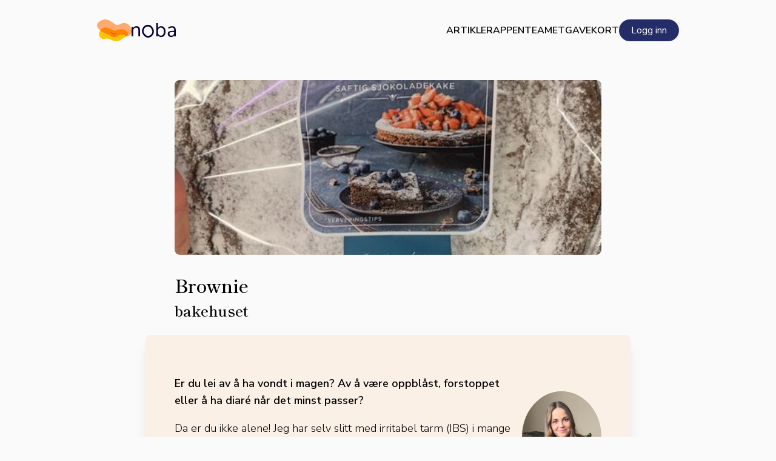

--- FILE ---
content_type: text/html; charset=utf-8
request_url: https://www.google.com/recaptcha/api2/anchor?ar=1&k=6LfFzSMnAAAAAHpG9v7BaiYYX2zhqF8JRc2SLfXX&co=aHR0cHM6Ly9ub2JhLmFwcDo0NDM.&hl=en&v=PoyoqOPhxBO7pBk68S4YbpHZ&size=invisible&anchor-ms=20000&execute-ms=30000&cb=z4mgigav34s2
body_size: 48670
content:
<!DOCTYPE HTML><html dir="ltr" lang="en"><head><meta http-equiv="Content-Type" content="text/html; charset=UTF-8">
<meta http-equiv="X-UA-Compatible" content="IE=edge">
<title>reCAPTCHA</title>
<style type="text/css">
/* cyrillic-ext */
@font-face {
  font-family: 'Roboto';
  font-style: normal;
  font-weight: 400;
  font-stretch: 100%;
  src: url(//fonts.gstatic.com/s/roboto/v48/KFO7CnqEu92Fr1ME7kSn66aGLdTylUAMa3GUBHMdazTgWw.woff2) format('woff2');
  unicode-range: U+0460-052F, U+1C80-1C8A, U+20B4, U+2DE0-2DFF, U+A640-A69F, U+FE2E-FE2F;
}
/* cyrillic */
@font-face {
  font-family: 'Roboto';
  font-style: normal;
  font-weight: 400;
  font-stretch: 100%;
  src: url(//fonts.gstatic.com/s/roboto/v48/KFO7CnqEu92Fr1ME7kSn66aGLdTylUAMa3iUBHMdazTgWw.woff2) format('woff2');
  unicode-range: U+0301, U+0400-045F, U+0490-0491, U+04B0-04B1, U+2116;
}
/* greek-ext */
@font-face {
  font-family: 'Roboto';
  font-style: normal;
  font-weight: 400;
  font-stretch: 100%;
  src: url(//fonts.gstatic.com/s/roboto/v48/KFO7CnqEu92Fr1ME7kSn66aGLdTylUAMa3CUBHMdazTgWw.woff2) format('woff2');
  unicode-range: U+1F00-1FFF;
}
/* greek */
@font-face {
  font-family: 'Roboto';
  font-style: normal;
  font-weight: 400;
  font-stretch: 100%;
  src: url(//fonts.gstatic.com/s/roboto/v48/KFO7CnqEu92Fr1ME7kSn66aGLdTylUAMa3-UBHMdazTgWw.woff2) format('woff2');
  unicode-range: U+0370-0377, U+037A-037F, U+0384-038A, U+038C, U+038E-03A1, U+03A3-03FF;
}
/* math */
@font-face {
  font-family: 'Roboto';
  font-style: normal;
  font-weight: 400;
  font-stretch: 100%;
  src: url(//fonts.gstatic.com/s/roboto/v48/KFO7CnqEu92Fr1ME7kSn66aGLdTylUAMawCUBHMdazTgWw.woff2) format('woff2');
  unicode-range: U+0302-0303, U+0305, U+0307-0308, U+0310, U+0312, U+0315, U+031A, U+0326-0327, U+032C, U+032F-0330, U+0332-0333, U+0338, U+033A, U+0346, U+034D, U+0391-03A1, U+03A3-03A9, U+03B1-03C9, U+03D1, U+03D5-03D6, U+03F0-03F1, U+03F4-03F5, U+2016-2017, U+2034-2038, U+203C, U+2040, U+2043, U+2047, U+2050, U+2057, U+205F, U+2070-2071, U+2074-208E, U+2090-209C, U+20D0-20DC, U+20E1, U+20E5-20EF, U+2100-2112, U+2114-2115, U+2117-2121, U+2123-214F, U+2190, U+2192, U+2194-21AE, U+21B0-21E5, U+21F1-21F2, U+21F4-2211, U+2213-2214, U+2216-22FF, U+2308-230B, U+2310, U+2319, U+231C-2321, U+2336-237A, U+237C, U+2395, U+239B-23B7, U+23D0, U+23DC-23E1, U+2474-2475, U+25AF, U+25B3, U+25B7, U+25BD, U+25C1, U+25CA, U+25CC, U+25FB, U+266D-266F, U+27C0-27FF, U+2900-2AFF, U+2B0E-2B11, U+2B30-2B4C, U+2BFE, U+3030, U+FF5B, U+FF5D, U+1D400-1D7FF, U+1EE00-1EEFF;
}
/* symbols */
@font-face {
  font-family: 'Roboto';
  font-style: normal;
  font-weight: 400;
  font-stretch: 100%;
  src: url(//fonts.gstatic.com/s/roboto/v48/KFO7CnqEu92Fr1ME7kSn66aGLdTylUAMaxKUBHMdazTgWw.woff2) format('woff2');
  unicode-range: U+0001-000C, U+000E-001F, U+007F-009F, U+20DD-20E0, U+20E2-20E4, U+2150-218F, U+2190, U+2192, U+2194-2199, U+21AF, U+21E6-21F0, U+21F3, U+2218-2219, U+2299, U+22C4-22C6, U+2300-243F, U+2440-244A, U+2460-24FF, U+25A0-27BF, U+2800-28FF, U+2921-2922, U+2981, U+29BF, U+29EB, U+2B00-2BFF, U+4DC0-4DFF, U+FFF9-FFFB, U+10140-1018E, U+10190-1019C, U+101A0, U+101D0-101FD, U+102E0-102FB, U+10E60-10E7E, U+1D2C0-1D2D3, U+1D2E0-1D37F, U+1F000-1F0FF, U+1F100-1F1AD, U+1F1E6-1F1FF, U+1F30D-1F30F, U+1F315, U+1F31C, U+1F31E, U+1F320-1F32C, U+1F336, U+1F378, U+1F37D, U+1F382, U+1F393-1F39F, U+1F3A7-1F3A8, U+1F3AC-1F3AF, U+1F3C2, U+1F3C4-1F3C6, U+1F3CA-1F3CE, U+1F3D4-1F3E0, U+1F3ED, U+1F3F1-1F3F3, U+1F3F5-1F3F7, U+1F408, U+1F415, U+1F41F, U+1F426, U+1F43F, U+1F441-1F442, U+1F444, U+1F446-1F449, U+1F44C-1F44E, U+1F453, U+1F46A, U+1F47D, U+1F4A3, U+1F4B0, U+1F4B3, U+1F4B9, U+1F4BB, U+1F4BF, U+1F4C8-1F4CB, U+1F4D6, U+1F4DA, U+1F4DF, U+1F4E3-1F4E6, U+1F4EA-1F4ED, U+1F4F7, U+1F4F9-1F4FB, U+1F4FD-1F4FE, U+1F503, U+1F507-1F50B, U+1F50D, U+1F512-1F513, U+1F53E-1F54A, U+1F54F-1F5FA, U+1F610, U+1F650-1F67F, U+1F687, U+1F68D, U+1F691, U+1F694, U+1F698, U+1F6AD, U+1F6B2, U+1F6B9-1F6BA, U+1F6BC, U+1F6C6-1F6CF, U+1F6D3-1F6D7, U+1F6E0-1F6EA, U+1F6F0-1F6F3, U+1F6F7-1F6FC, U+1F700-1F7FF, U+1F800-1F80B, U+1F810-1F847, U+1F850-1F859, U+1F860-1F887, U+1F890-1F8AD, U+1F8B0-1F8BB, U+1F8C0-1F8C1, U+1F900-1F90B, U+1F93B, U+1F946, U+1F984, U+1F996, U+1F9E9, U+1FA00-1FA6F, U+1FA70-1FA7C, U+1FA80-1FA89, U+1FA8F-1FAC6, U+1FACE-1FADC, U+1FADF-1FAE9, U+1FAF0-1FAF8, U+1FB00-1FBFF;
}
/* vietnamese */
@font-face {
  font-family: 'Roboto';
  font-style: normal;
  font-weight: 400;
  font-stretch: 100%;
  src: url(//fonts.gstatic.com/s/roboto/v48/KFO7CnqEu92Fr1ME7kSn66aGLdTylUAMa3OUBHMdazTgWw.woff2) format('woff2');
  unicode-range: U+0102-0103, U+0110-0111, U+0128-0129, U+0168-0169, U+01A0-01A1, U+01AF-01B0, U+0300-0301, U+0303-0304, U+0308-0309, U+0323, U+0329, U+1EA0-1EF9, U+20AB;
}
/* latin-ext */
@font-face {
  font-family: 'Roboto';
  font-style: normal;
  font-weight: 400;
  font-stretch: 100%;
  src: url(//fonts.gstatic.com/s/roboto/v48/KFO7CnqEu92Fr1ME7kSn66aGLdTylUAMa3KUBHMdazTgWw.woff2) format('woff2');
  unicode-range: U+0100-02BA, U+02BD-02C5, U+02C7-02CC, U+02CE-02D7, U+02DD-02FF, U+0304, U+0308, U+0329, U+1D00-1DBF, U+1E00-1E9F, U+1EF2-1EFF, U+2020, U+20A0-20AB, U+20AD-20C0, U+2113, U+2C60-2C7F, U+A720-A7FF;
}
/* latin */
@font-face {
  font-family: 'Roboto';
  font-style: normal;
  font-weight: 400;
  font-stretch: 100%;
  src: url(//fonts.gstatic.com/s/roboto/v48/KFO7CnqEu92Fr1ME7kSn66aGLdTylUAMa3yUBHMdazQ.woff2) format('woff2');
  unicode-range: U+0000-00FF, U+0131, U+0152-0153, U+02BB-02BC, U+02C6, U+02DA, U+02DC, U+0304, U+0308, U+0329, U+2000-206F, U+20AC, U+2122, U+2191, U+2193, U+2212, U+2215, U+FEFF, U+FFFD;
}
/* cyrillic-ext */
@font-face {
  font-family: 'Roboto';
  font-style: normal;
  font-weight: 500;
  font-stretch: 100%;
  src: url(//fonts.gstatic.com/s/roboto/v48/KFO7CnqEu92Fr1ME7kSn66aGLdTylUAMa3GUBHMdazTgWw.woff2) format('woff2');
  unicode-range: U+0460-052F, U+1C80-1C8A, U+20B4, U+2DE0-2DFF, U+A640-A69F, U+FE2E-FE2F;
}
/* cyrillic */
@font-face {
  font-family: 'Roboto';
  font-style: normal;
  font-weight: 500;
  font-stretch: 100%;
  src: url(//fonts.gstatic.com/s/roboto/v48/KFO7CnqEu92Fr1ME7kSn66aGLdTylUAMa3iUBHMdazTgWw.woff2) format('woff2');
  unicode-range: U+0301, U+0400-045F, U+0490-0491, U+04B0-04B1, U+2116;
}
/* greek-ext */
@font-face {
  font-family: 'Roboto';
  font-style: normal;
  font-weight: 500;
  font-stretch: 100%;
  src: url(//fonts.gstatic.com/s/roboto/v48/KFO7CnqEu92Fr1ME7kSn66aGLdTylUAMa3CUBHMdazTgWw.woff2) format('woff2');
  unicode-range: U+1F00-1FFF;
}
/* greek */
@font-face {
  font-family: 'Roboto';
  font-style: normal;
  font-weight: 500;
  font-stretch: 100%;
  src: url(//fonts.gstatic.com/s/roboto/v48/KFO7CnqEu92Fr1ME7kSn66aGLdTylUAMa3-UBHMdazTgWw.woff2) format('woff2');
  unicode-range: U+0370-0377, U+037A-037F, U+0384-038A, U+038C, U+038E-03A1, U+03A3-03FF;
}
/* math */
@font-face {
  font-family: 'Roboto';
  font-style: normal;
  font-weight: 500;
  font-stretch: 100%;
  src: url(//fonts.gstatic.com/s/roboto/v48/KFO7CnqEu92Fr1ME7kSn66aGLdTylUAMawCUBHMdazTgWw.woff2) format('woff2');
  unicode-range: U+0302-0303, U+0305, U+0307-0308, U+0310, U+0312, U+0315, U+031A, U+0326-0327, U+032C, U+032F-0330, U+0332-0333, U+0338, U+033A, U+0346, U+034D, U+0391-03A1, U+03A3-03A9, U+03B1-03C9, U+03D1, U+03D5-03D6, U+03F0-03F1, U+03F4-03F5, U+2016-2017, U+2034-2038, U+203C, U+2040, U+2043, U+2047, U+2050, U+2057, U+205F, U+2070-2071, U+2074-208E, U+2090-209C, U+20D0-20DC, U+20E1, U+20E5-20EF, U+2100-2112, U+2114-2115, U+2117-2121, U+2123-214F, U+2190, U+2192, U+2194-21AE, U+21B0-21E5, U+21F1-21F2, U+21F4-2211, U+2213-2214, U+2216-22FF, U+2308-230B, U+2310, U+2319, U+231C-2321, U+2336-237A, U+237C, U+2395, U+239B-23B7, U+23D0, U+23DC-23E1, U+2474-2475, U+25AF, U+25B3, U+25B7, U+25BD, U+25C1, U+25CA, U+25CC, U+25FB, U+266D-266F, U+27C0-27FF, U+2900-2AFF, U+2B0E-2B11, U+2B30-2B4C, U+2BFE, U+3030, U+FF5B, U+FF5D, U+1D400-1D7FF, U+1EE00-1EEFF;
}
/* symbols */
@font-face {
  font-family: 'Roboto';
  font-style: normal;
  font-weight: 500;
  font-stretch: 100%;
  src: url(//fonts.gstatic.com/s/roboto/v48/KFO7CnqEu92Fr1ME7kSn66aGLdTylUAMaxKUBHMdazTgWw.woff2) format('woff2');
  unicode-range: U+0001-000C, U+000E-001F, U+007F-009F, U+20DD-20E0, U+20E2-20E4, U+2150-218F, U+2190, U+2192, U+2194-2199, U+21AF, U+21E6-21F0, U+21F3, U+2218-2219, U+2299, U+22C4-22C6, U+2300-243F, U+2440-244A, U+2460-24FF, U+25A0-27BF, U+2800-28FF, U+2921-2922, U+2981, U+29BF, U+29EB, U+2B00-2BFF, U+4DC0-4DFF, U+FFF9-FFFB, U+10140-1018E, U+10190-1019C, U+101A0, U+101D0-101FD, U+102E0-102FB, U+10E60-10E7E, U+1D2C0-1D2D3, U+1D2E0-1D37F, U+1F000-1F0FF, U+1F100-1F1AD, U+1F1E6-1F1FF, U+1F30D-1F30F, U+1F315, U+1F31C, U+1F31E, U+1F320-1F32C, U+1F336, U+1F378, U+1F37D, U+1F382, U+1F393-1F39F, U+1F3A7-1F3A8, U+1F3AC-1F3AF, U+1F3C2, U+1F3C4-1F3C6, U+1F3CA-1F3CE, U+1F3D4-1F3E0, U+1F3ED, U+1F3F1-1F3F3, U+1F3F5-1F3F7, U+1F408, U+1F415, U+1F41F, U+1F426, U+1F43F, U+1F441-1F442, U+1F444, U+1F446-1F449, U+1F44C-1F44E, U+1F453, U+1F46A, U+1F47D, U+1F4A3, U+1F4B0, U+1F4B3, U+1F4B9, U+1F4BB, U+1F4BF, U+1F4C8-1F4CB, U+1F4D6, U+1F4DA, U+1F4DF, U+1F4E3-1F4E6, U+1F4EA-1F4ED, U+1F4F7, U+1F4F9-1F4FB, U+1F4FD-1F4FE, U+1F503, U+1F507-1F50B, U+1F50D, U+1F512-1F513, U+1F53E-1F54A, U+1F54F-1F5FA, U+1F610, U+1F650-1F67F, U+1F687, U+1F68D, U+1F691, U+1F694, U+1F698, U+1F6AD, U+1F6B2, U+1F6B9-1F6BA, U+1F6BC, U+1F6C6-1F6CF, U+1F6D3-1F6D7, U+1F6E0-1F6EA, U+1F6F0-1F6F3, U+1F6F7-1F6FC, U+1F700-1F7FF, U+1F800-1F80B, U+1F810-1F847, U+1F850-1F859, U+1F860-1F887, U+1F890-1F8AD, U+1F8B0-1F8BB, U+1F8C0-1F8C1, U+1F900-1F90B, U+1F93B, U+1F946, U+1F984, U+1F996, U+1F9E9, U+1FA00-1FA6F, U+1FA70-1FA7C, U+1FA80-1FA89, U+1FA8F-1FAC6, U+1FACE-1FADC, U+1FADF-1FAE9, U+1FAF0-1FAF8, U+1FB00-1FBFF;
}
/* vietnamese */
@font-face {
  font-family: 'Roboto';
  font-style: normal;
  font-weight: 500;
  font-stretch: 100%;
  src: url(//fonts.gstatic.com/s/roboto/v48/KFO7CnqEu92Fr1ME7kSn66aGLdTylUAMa3OUBHMdazTgWw.woff2) format('woff2');
  unicode-range: U+0102-0103, U+0110-0111, U+0128-0129, U+0168-0169, U+01A0-01A1, U+01AF-01B0, U+0300-0301, U+0303-0304, U+0308-0309, U+0323, U+0329, U+1EA0-1EF9, U+20AB;
}
/* latin-ext */
@font-face {
  font-family: 'Roboto';
  font-style: normal;
  font-weight: 500;
  font-stretch: 100%;
  src: url(//fonts.gstatic.com/s/roboto/v48/KFO7CnqEu92Fr1ME7kSn66aGLdTylUAMa3KUBHMdazTgWw.woff2) format('woff2');
  unicode-range: U+0100-02BA, U+02BD-02C5, U+02C7-02CC, U+02CE-02D7, U+02DD-02FF, U+0304, U+0308, U+0329, U+1D00-1DBF, U+1E00-1E9F, U+1EF2-1EFF, U+2020, U+20A0-20AB, U+20AD-20C0, U+2113, U+2C60-2C7F, U+A720-A7FF;
}
/* latin */
@font-face {
  font-family: 'Roboto';
  font-style: normal;
  font-weight: 500;
  font-stretch: 100%;
  src: url(//fonts.gstatic.com/s/roboto/v48/KFO7CnqEu92Fr1ME7kSn66aGLdTylUAMa3yUBHMdazQ.woff2) format('woff2');
  unicode-range: U+0000-00FF, U+0131, U+0152-0153, U+02BB-02BC, U+02C6, U+02DA, U+02DC, U+0304, U+0308, U+0329, U+2000-206F, U+20AC, U+2122, U+2191, U+2193, U+2212, U+2215, U+FEFF, U+FFFD;
}
/* cyrillic-ext */
@font-face {
  font-family: 'Roboto';
  font-style: normal;
  font-weight: 900;
  font-stretch: 100%;
  src: url(//fonts.gstatic.com/s/roboto/v48/KFO7CnqEu92Fr1ME7kSn66aGLdTylUAMa3GUBHMdazTgWw.woff2) format('woff2');
  unicode-range: U+0460-052F, U+1C80-1C8A, U+20B4, U+2DE0-2DFF, U+A640-A69F, U+FE2E-FE2F;
}
/* cyrillic */
@font-face {
  font-family: 'Roboto';
  font-style: normal;
  font-weight: 900;
  font-stretch: 100%;
  src: url(//fonts.gstatic.com/s/roboto/v48/KFO7CnqEu92Fr1ME7kSn66aGLdTylUAMa3iUBHMdazTgWw.woff2) format('woff2');
  unicode-range: U+0301, U+0400-045F, U+0490-0491, U+04B0-04B1, U+2116;
}
/* greek-ext */
@font-face {
  font-family: 'Roboto';
  font-style: normal;
  font-weight: 900;
  font-stretch: 100%;
  src: url(//fonts.gstatic.com/s/roboto/v48/KFO7CnqEu92Fr1ME7kSn66aGLdTylUAMa3CUBHMdazTgWw.woff2) format('woff2');
  unicode-range: U+1F00-1FFF;
}
/* greek */
@font-face {
  font-family: 'Roboto';
  font-style: normal;
  font-weight: 900;
  font-stretch: 100%;
  src: url(//fonts.gstatic.com/s/roboto/v48/KFO7CnqEu92Fr1ME7kSn66aGLdTylUAMa3-UBHMdazTgWw.woff2) format('woff2');
  unicode-range: U+0370-0377, U+037A-037F, U+0384-038A, U+038C, U+038E-03A1, U+03A3-03FF;
}
/* math */
@font-face {
  font-family: 'Roboto';
  font-style: normal;
  font-weight: 900;
  font-stretch: 100%;
  src: url(//fonts.gstatic.com/s/roboto/v48/KFO7CnqEu92Fr1ME7kSn66aGLdTylUAMawCUBHMdazTgWw.woff2) format('woff2');
  unicode-range: U+0302-0303, U+0305, U+0307-0308, U+0310, U+0312, U+0315, U+031A, U+0326-0327, U+032C, U+032F-0330, U+0332-0333, U+0338, U+033A, U+0346, U+034D, U+0391-03A1, U+03A3-03A9, U+03B1-03C9, U+03D1, U+03D5-03D6, U+03F0-03F1, U+03F4-03F5, U+2016-2017, U+2034-2038, U+203C, U+2040, U+2043, U+2047, U+2050, U+2057, U+205F, U+2070-2071, U+2074-208E, U+2090-209C, U+20D0-20DC, U+20E1, U+20E5-20EF, U+2100-2112, U+2114-2115, U+2117-2121, U+2123-214F, U+2190, U+2192, U+2194-21AE, U+21B0-21E5, U+21F1-21F2, U+21F4-2211, U+2213-2214, U+2216-22FF, U+2308-230B, U+2310, U+2319, U+231C-2321, U+2336-237A, U+237C, U+2395, U+239B-23B7, U+23D0, U+23DC-23E1, U+2474-2475, U+25AF, U+25B3, U+25B7, U+25BD, U+25C1, U+25CA, U+25CC, U+25FB, U+266D-266F, U+27C0-27FF, U+2900-2AFF, U+2B0E-2B11, U+2B30-2B4C, U+2BFE, U+3030, U+FF5B, U+FF5D, U+1D400-1D7FF, U+1EE00-1EEFF;
}
/* symbols */
@font-face {
  font-family: 'Roboto';
  font-style: normal;
  font-weight: 900;
  font-stretch: 100%;
  src: url(//fonts.gstatic.com/s/roboto/v48/KFO7CnqEu92Fr1ME7kSn66aGLdTylUAMaxKUBHMdazTgWw.woff2) format('woff2');
  unicode-range: U+0001-000C, U+000E-001F, U+007F-009F, U+20DD-20E0, U+20E2-20E4, U+2150-218F, U+2190, U+2192, U+2194-2199, U+21AF, U+21E6-21F0, U+21F3, U+2218-2219, U+2299, U+22C4-22C6, U+2300-243F, U+2440-244A, U+2460-24FF, U+25A0-27BF, U+2800-28FF, U+2921-2922, U+2981, U+29BF, U+29EB, U+2B00-2BFF, U+4DC0-4DFF, U+FFF9-FFFB, U+10140-1018E, U+10190-1019C, U+101A0, U+101D0-101FD, U+102E0-102FB, U+10E60-10E7E, U+1D2C0-1D2D3, U+1D2E0-1D37F, U+1F000-1F0FF, U+1F100-1F1AD, U+1F1E6-1F1FF, U+1F30D-1F30F, U+1F315, U+1F31C, U+1F31E, U+1F320-1F32C, U+1F336, U+1F378, U+1F37D, U+1F382, U+1F393-1F39F, U+1F3A7-1F3A8, U+1F3AC-1F3AF, U+1F3C2, U+1F3C4-1F3C6, U+1F3CA-1F3CE, U+1F3D4-1F3E0, U+1F3ED, U+1F3F1-1F3F3, U+1F3F5-1F3F7, U+1F408, U+1F415, U+1F41F, U+1F426, U+1F43F, U+1F441-1F442, U+1F444, U+1F446-1F449, U+1F44C-1F44E, U+1F453, U+1F46A, U+1F47D, U+1F4A3, U+1F4B0, U+1F4B3, U+1F4B9, U+1F4BB, U+1F4BF, U+1F4C8-1F4CB, U+1F4D6, U+1F4DA, U+1F4DF, U+1F4E3-1F4E6, U+1F4EA-1F4ED, U+1F4F7, U+1F4F9-1F4FB, U+1F4FD-1F4FE, U+1F503, U+1F507-1F50B, U+1F50D, U+1F512-1F513, U+1F53E-1F54A, U+1F54F-1F5FA, U+1F610, U+1F650-1F67F, U+1F687, U+1F68D, U+1F691, U+1F694, U+1F698, U+1F6AD, U+1F6B2, U+1F6B9-1F6BA, U+1F6BC, U+1F6C6-1F6CF, U+1F6D3-1F6D7, U+1F6E0-1F6EA, U+1F6F0-1F6F3, U+1F6F7-1F6FC, U+1F700-1F7FF, U+1F800-1F80B, U+1F810-1F847, U+1F850-1F859, U+1F860-1F887, U+1F890-1F8AD, U+1F8B0-1F8BB, U+1F8C0-1F8C1, U+1F900-1F90B, U+1F93B, U+1F946, U+1F984, U+1F996, U+1F9E9, U+1FA00-1FA6F, U+1FA70-1FA7C, U+1FA80-1FA89, U+1FA8F-1FAC6, U+1FACE-1FADC, U+1FADF-1FAE9, U+1FAF0-1FAF8, U+1FB00-1FBFF;
}
/* vietnamese */
@font-face {
  font-family: 'Roboto';
  font-style: normal;
  font-weight: 900;
  font-stretch: 100%;
  src: url(//fonts.gstatic.com/s/roboto/v48/KFO7CnqEu92Fr1ME7kSn66aGLdTylUAMa3OUBHMdazTgWw.woff2) format('woff2');
  unicode-range: U+0102-0103, U+0110-0111, U+0128-0129, U+0168-0169, U+01A0-01A1, U+01AF-01B0, U+0300-0301, U+0303-0304, U+0308-0309, U+0323, U+0329, U+1EA0-1EF9, U+20AB;
}
/* latin-ext */
@font-face {
  font-family: 'Roboto';
  font-style: normal;
  font-weight: 900;
  font-stretch: 100%;
  src: url(//fonts.gstatic.com/s/roboto/v48/KFO7CnqEu92Fr1ME7kSn66aGLdTylUAMa3KUBHMdazTgWw.woff2) format('woff2');
  unicode-range: U+0100-02BA, U+02BD-02C5, U+02C7-02CC, U+02CE-02D7, U+02DD-02FF, U+0304, U+0308, U+0329, U+1D00-1DBF, U+1E00-1E9F, U+1EF2-1EFF, U+2020, U+20A0-20AB, U+20AD-20C0, U+2113, U+2C60-2C7F, U+A720-A7FF;
}
/* latin */
@font-face {
  font-family: 'Roboto';
  font-style: normal;
  font-weight: 900;
  font-stretch: 100%;
  src: url(//fonts.gstatic.com/s/roboto/v48/KFO7CnqEu92Fr1ME7kSn66aGLdTylUAMa3yUBHMdazQ.woff2) format('woff2');
  unicode-range: U+0000-00FF, U+0131, U+0152-0153, U+02BB-02BC, U+02C6, U+02DA, U+02DC, U+0304, U+0308, U+0329, U+2000-206F, U+20AC, U+2122, U+2191, U+2193, U+2212, U+2215, U+FEFF, U+FFFD;
}

</style>
<link rel="stylesheet" type="text/css" href="https://www.gstatic.com/recaptcha/releases/PoyoqOPhxBO7pBk68S4YbpHZ/styles__ltr.css">
<script nonce="FLFovaS7lIERWeb2Tz36_Q" type="text/javascript">window['__recaptcha_api'] = 'https://www.google.com/recaptcha/api2/';</script>
<script type="text/javascript" src="https://www.gstatic.com/recaptcha/releases/PoyoqOPhxBO7pBk68S4YbpHZ/recaptcha__en.js" nonce="FLFovaS7lIERWeb2Tz36_Q">
      
    </script></head>
<body><div id="rc-anchor-alert" class="rc-anchor-alert"></div>
<input type="hidden" id="recaptcha-token" value="[base64]">
<script type="text/javascript" nonce="FLFovaS7lIERWeb2Tz36_Q">
      recaptcha.anchor.Main.init("[\x22ainput\x22,[\x22bgdata\x22,\x22\x22,\[base64]/[base64]/[base64]/ZyhXLGgpOnEoW04sMjEsbF0sVywwKSxoKSxmYWxzZSxmYWxzZSl9Y2F0Y2goayl7RygzNTgsVyk/[base64]/[base64]/[base64]/[base64]/[base64]/[base64]/[base64]/bmV3IEJbT10oRFswXSk6dz09Mj9uZXcgQltPXShEWzBdLERbMV0pOnc9PTM/bmV3IEJbT10oRFswXSxEWzFdLERbMl0pOnc9PTQ/[base64]/[base64]/[base64]/[base64]/[base64]\\u003d\x22,\[base64]\x22,\x22w4pPdMKvwrFJTsK4bGRhw6AkwoPCt8OSwqJawp4+w7QNZHrCmsKUworCk8OKwpA/[base64]/CgU4kBcOIAn/CkVAuw6jDuwjCkXctQsO+w5sSw7/[base64]/BRzCrcKSc3rDgB/[base64]/[base64]/T3dIHT9mwr9SKhF5IcKpwox3ez52w7cgw5PCjTrDhGR6wrxAUBrCp8KDwp9pG8Oqwpwhwq7DjHjClQlUfHTCicKyMMOSP0/[base64]/w6BHGCs8w63CpWlNVD/Cs3ZPw6jCrG7Co0gOw5RCEcOMw6DDjw/CkMK1w7BVw6/CsmoVw5NCVcKjJsKrRcKEVlPDugZfEFs2AsOeLys0w5DChULDlMKwwobCmsKDEj0Dw5RKw4taelopw6fDhRzClcKpMwzCsx7ClWPCusKQABMJKGkRwqPCvMOwOMKRw4/ClcKPDcKRIMOdewHDq8OLIVHCucKeKwwyw7U3UXMuw64Ew5MdGMOcw4obw4jCnMKJw4EjDhDCrGhUSnbDvGHCucKRwojDnsKRN8OkwrvDg25hw6QQbcKiw4FYaV/Ck8K5YMKIwpwNwqF2dlw3HcO4w6/DvcO1Q8KRH8O9w4PCnTEuw4HCnMK0F8KCAS7Ds1UKwo7Dv8KxwoLDhcKAw4pGNMOXw6k3GsKGN3ASwoXDrwMTbnMIAxHDg2HDlxhHXjfCnMOrw5FQXMKNehBxw4dCTMOAwoRcw6PCqgY0UcO1wpFRQsKbwo8hfU9Sw6owwoQjwpjDm8KCw4/DvUxSw6Epw7HDrCYeTMOTwq9RUsKZLWDCgBzDlmYHfMKsY3LCtx1CJcKbHMKAw43CsRLDjm0nwpQuwq99w4ZGw7zDqMOEw4/DlcKbYjHDpAwDdV18ODc8wpZswqchwrtJw71GKDjDvADClcKiwq0Nw4NXw63CpWg1w6TCiH7Dp8K6w4rCmlTDjy7ChMOoMwRtG8Oiw4V/wpvCm8Owwr0iwpBAw6cXcMOxwoXDvcKmB1rCpcONwosZw6/DuxAqw5jDv8K7OFoTUznCqCFrTsKGUybDnsK2wqbChA3CvMKLw73Dk8Kbw4E3KsK6MsK4DsOGwqHDmhxowptewqfCgk8GOMKrQsKiejTCnls8O8KVw7jDo8O1CSU7I0DCiB/CoWfCpXs7N8OeY8ObX2XCiiHDvj3Doy/DisO2V8OGwrXCocOTwoxrGBLDlcOGX8KuwrHClcKJFMKZSBBvbmXDi8OTPMKsDwkqw5pFw53Dkzc6w5XDgMKQwrMew4pzX0A0XRkRwq4ywpzDsGhoW8O3w5/DviRNJRrCnT9RFsK9XMOZbhvCkcOWwoIxDsKKOw1aw68iw7PDl8O/IwLDqXTDrcKMQmYgwrrCqcKhw5HCt8OKwqfCrlgawpfDmB3DtMO6R2NJRHoowq7CsMKxw4PDm8Kcw5YXKwF8CkIlwobCrWfDg3jChcOGw7XDtsKqZ3bDsXfCtsOEw4DDlsKWwoR5GDfCi0kmEiXDrMOtR2XCtW7CrcOnwrbCllc1UTZIwr3CskjCgAsUblV/[base64]/CnCtywqZ2G8K2BBfDqcO3EMOjYjt4MFc9I8O2Iy3CjMOQw4c4EnAUwrXCiG0ZwpjDhMOVcjssKzpzw45wwoLClMOcw4XCpAnDtsOlNsOAw4jCjRnDji3Dpy0cN8KpbSzDm8KoMcOEwox1woPChCbDiMO/[base64]/[base64]/CtmzCoMOFwrhKCMK5wpjCnMOtfcOTw7t2w47CmHPDu8Odd8Kdwr0RwrFffmwJwofCqcOcSU5EwphYw4vCpVlcw5I+GhE0w6oGw7XDrsOBfWwJXRLDncKcwr9jcsKtwpbDm8OaIsKmZsOhDMKwIBbCmsKsw5DDu8ODLzIocE3CnlxlwonDvCLDrsO/[base64]/[base64]/[base64]/e17Dh1YzLjjDkUkKwoDDtCXCmT/DqHFxw5cBwobChUpyEEgud8KAMEAdbMO6wrxXwr0YwpYtw4EgSBLCny1uf8KfL8Kpw6LCmMOww67CiVoES8O4w5QodsOxVV8ZVkUdwrYfwo12wpHDv8KHA8Ozw7/Ds8OyER06KHbDkMOowpgKw707wqbChRnDncK8woB5wrrCuQ/CosOqLzE6D1bDnsOpehE0w7bDigDCuMOpw6Y6EWd9w7MDEsO/XMOcw4JVwp5+J8O6w7TDocOSRMKVwpl1RD3DvXkeAMOfXELCiCEUw4PDlXIhwqYAFcK8OV3CtxXCt8OOJkrDm1gXw4ZLUcKzCcK0L3EnVnLDp2LCnMKbYUrChE/Dj3pdb8KIw7QAwonCu8OPSjFlHzEIBcOowo3DsMKSwoXCt1I9wqEySl3CqsKRPHbCncKywq4XCcKnwoTCnDJ9RcKnCAjDkyjCl8OFTTRBwqprTlLCqRkawonDslvCqWZwwppTw5PDtz0jAsOqUcKVwoAow4I4wq82w5/Dt8KGwqzCkhjDucOxEFLCrMOdDcKGaE7CswIuwpVfBMKBw7rCrcOMw7BnwqEMwpAWWi/DlWfCuCMWw4HDn8OleMOkK3stw419wofDrMOrwozCmMKGwr/[base64]/[base64]/wpPDtcOywqrCncOcDcKKRcKDwrTCl8K3wp7CoMKlbMKDw4QKwqV1dsO5w4LCrMK2w6XDq8KGw77CkQR1w5bClXtWBAbCiC7ChCELwr3DmsOVS8KLw6XDm8KSw5dIXHfClDvCmcKRwq7CrxUuwqY7cMOqw7/CoMKEw7fCkcKFDcOeAMKmw7DDssOywovCrwPCqUwQw4LCnQPConBAw4XCnC1fwojDo2lvw5rCgX7DombDpcOKA8OoMsKQacKtwroJw4fDkmzCnsKuw6Ejw7JZNQEIw61/[base64]/U0rCscKJJcOTw7rDs8ONO8KJHcOTEVPCmsONCndMw7ktWsKrHcOxwpzChDQVKEvDpjEhw6lcw48CXCceNcKxIMKMwqsWw4IRwoppf8KFw6t4w6NOHcKlE8OZw4l0w7DCl8KzPxpzRgLCtsONw7nDkMOGw6fDsMKnwpRZFXXDosK/XsOOw5LCtTNpZ8Kiw4luAlrCscK4wpfDiCTDmcKIGDTDjy7Cl2t1d8OQBB7DmMOcw6lNworCkV9+J1g6B8Ofwr8JW8KKw54cSn/Cm8KpWGrDksOBw4R5w5HDncKmw5pjOnVzw7jDoT1bw61AYQsBwp7DkMKDw4nDisKtwoY5w4HCqjghw6HCiMKMTMK2w51eWcKYBiHCnSPCmMKYw6/Dv11HRcKvw4FWMH4gUnnCmcOiY2zDhMKVwqt/w60zSlPDoBkHwr/DmcKIw4LCv8K+wqNvR3pCAnkrZTbDo8OqHWxTw5fCuCHCiHonwq8hw6Jnwq/DucKtwoEPw7XCscKFwoLDmEzDsQXDohplwolGYDDCoMOMwpXCicK1w4XDn8O3fMKtacOHw6rCvl7CjMKXwrZmwp/CrX59w5PDhsK8NXwiw6bCuRTDmSrCtcObwqvChU4UwolQwpXCncO1GMKXTcKORCNOGyFEQcK4wqFDw60/SGYMYsOyJUQIBj/DrT58T8OjIRE9WMKnLHvCh0zCr1YAw6V4w7/CpsOlw6lnwr/Csz0IdTxBwpXDvcOWw4TCv2XDpxHDksOiwoNBw6bCvCxHwqHDs1rDjcO5w6zDl0lfwqlww78kw63CmAfCqUrDmXnCt8KCIxbCtMKRwofDjwYiwrxxfMKZwppTfMKpZMOjw4vCpsOAE3DDtsKRw5Nhw7BAw77DkR9/[base64]/Dlw8HX8O/w7Jqw6U9w7lZAXbCmMOXLWfCssKXbcO2w6jDtjFxw6/[base64]/DpTUwbXhiHlMUwopRwpTCh8O8wr/DjMKsecO/woQ+wrsLw6I9wovDssKaworDtMKnbcKcHg5mSH5nDMOpw6lhwqAJwpUsw6PClgIxP1oLMcOYI8KrbQ/CmcKDQz1hwrXCgsKUwrfChG/DhW/Cn8OhwpPCicKiw4wsw43DnsOQw5XCtgJbM8KMworDt8K5w5AIPcOsw7vCucOWwpMvJMKyBgTCh1s+wq7Cl8KPJEjDg3sFw4dbcnlZTW7CosOibhUDw7FEwpULVB52PlJqw4fDqcKbwolxwpc/GmUaecKOCT5JGcKHwrXCtMKhQsOWf8OJw5XCvMKzOcOEAcO8w4Ybwq1hwoPCosK0w64dwqk5w4XDvcKHcMKaGMK/BD3DtMONwrM3BkvDscOXPFDCvBrDr3HDumoDay/DtlfDqEFoDmZfcsOEZMOlw40oOWvCvVtDDsKnYzhDwq0Cw6jDtcKFN8K+wrDDscKSw718w79HOsKDC37DssOMR8O2w5rDhSfCrsO7wrofBsOaPA/[base64]/[base64]/[base64]/CisKwwo3DgyHCg8ONw6TDjMO0XcOiwoTDkMOEEsKqwqvDqcK5w7whRMOJwpAIw4rCth5twpwhw585wqA+SAvCnCF3w7QIYsOjUsOYccKhw6t9HsKgAcO2w7TCt8OvGMKhwrTDpk1qTibDs1fDjzPCpsKgwrVZwpETwpkBM8K5wqdPw5h+JUzCk8Kgwr/CjsOIwqLDv8OEwoPDvGzCssKLw4pdw686w5LDq0/[base64]/[base64]/M2gMZjrDg8O6a8Orw7hTUg5YeUjDv8KobhxhUFNxacKTd8OTNAF7QCnDtsOGUsKQPUF+ZAFYWA8ZwrLDlwFgA8KqwqjCjijCgxNdw4Ecw7MlElEKwrzCg1LCo33Dn8Khw7BPw4sVIcOWw7cxwprCuMKtOnTDi8O/VsKsEsK+w7bDlcK3w4zCjxvDvDIMLRrCjyBfKGfCvsO1w5sJwo3CkcKdwonDhAQUw6YMK3TDgmw7wonDoGPDkBt/[base64]/DrsKww4pxOi4Pwp4oBsOzFMKxBsKFw5Fgwo/DvsKewqFLDcO5wrzDiRt8wrfDr8OuB8KswrI+K8OTQ8K9XMO/NMKOwp3DvXrDpsO5FMKWWQDClgrDlk4jw515w4bCrnDCjVjCisK7QsObVBPDm8OZJsKpXMOLLRHCkMO3wp3DgXxPD8OVFsK5w6bDvDjDisOZwrHCssKcWsKDwpXCucOiw4PDmTotMsKEX8OmIAYwZMOMGjzDniDDusOZdMK5GcOuw63CqMKbfw/CssK+w63CnhEbwq7CqlY5E8OVGn8cwrbDtCrCosKcw7/CicK5w64cFcOtwoXCj8KQD8Oowp0wwqnDvMK0wrnDgMKaSxhmwrUqfSnDuU7DqyvCriLDkh3DvsO4TyYzw5TClG/[base64]/DuUUefcKLUyNlS8OdwqNkw7PCgAvCtnwCdCfDq8Knw4BZwpvDnwfCqcK6w6ZCwr4IIy/CjCBFwqHClcKtQMKBw5lpw4Zxe8KneWt3w6vCnAXCocKDw4owC3MrYRnCl3jCrCdLwrLDhEHDkcOLT3zCpsKeV0bCqsKBFkFww63DpMKLwqfDisOSG3kzYsK8w4B2FFlvwrc8IsKOdcKiwr9Ve8KjCz4mW8OJMMK/w7PChcOww6sEU8KWFjfCj8OwJB/CjsK9wq/CrkHCjMOVLlpzCMOgw7TDi2YKw43CgsOqTMKjw7JnEsK1S27Ci8KUwpfCnTnChjY5wrMLQWkJwrzCrgF/wppRw57CpMKHw4fDjsO8HWoEwpBzwpxDBcKvSmTCqy3Cii5uw7/DpcKCLsOsQGlUw71bwqfDvzA5LEIELyR7wqLCrcK2N8OKwoLCm8K4FCYGcBNfFiDCpivDpsKeVXfCqMK6HcKkEcK6w7cqw5JJwpfCjhY+EcOhwoJ0ZcOGw7vDgMOKHMO1Bg3CmMKjMRHCocOhGsOPw7nDjUPDjMKVw5DDkmTCng7CpU3Ctzc2wpcFw5k/V8OswrYvUz9/[base64]/Cg8OgwqB+CRHCrkYfw67CjcO0wo4cw54Owo7Dn2bDhkXCs8OxaMKnwpAxOhpqW8ObZMK0QD9vYl8DZMKIPsOlUMO1w7VhCCF0wqfCgcOdfcOuRMOswrzCuMKQw77CsmzCjCsRU8KnfMO+b8KlV8OgB8Kcw5c6wpd/wq7DscOnTA1KeMKHw5TCtX7DuAVOHMKuAB0rCVHDo1gbO2fDkyXDrsOgw7TCjEBAw5rCuhJWYAhIZcOzwoMTw7Jaw6N/CFrCq0QHwrhOQWHCrBDDljPDgcONw73DgAdAAsOIwo7Dr8KTKVoTdX42wpYgRcO+woLDhX9awox3b0oMw6dww4rCjTMgby8Sw7xaasOUKsOdwoLCk8Kfw5Mnw5PCnErCpMOywqsafMKUwrR+wrpuNAgKwqJTf8OwRQbCr8OLFsO4RMOsPcO2MMOccjDCmsK/ScOIwqRmNlUIw4jCg03DqX7DicOWKmbDrm0BwoljGsKPw407w49OTMKTEcOYVgkZEBMbw5E3w4TDjiPDql5dw4fCl8OSKS8oTcOhwpDDi1wKw6AyUsOSw6/Cs8K7wo/[base64]/DiyZ3bMO6wqNxwrDDmS8KwpMJwqNpQcKfw7dmwrHCrcKbwo8wblrCm2jDtMKsbVTDr8ONFFHDjMKkwqYJImYzAVtXw58/OMKvNGgBFnRJEsOrB8KNwq0BNi/DrEA4w6l+w49xw6fCnGTCksOlXUMlBMKjHVxdI3jDgH5FEMK/wroDWMK0S2nChyIuLyrDjsO6w5fCncKjw4PDknPDjcKRH1rCu8O6w5DDlsK5wo9qNEA6w45FKsKfwpBlw4wzKcKDHz7Dp8Ogw6HDgcOWwo3DmQtlwp4hMcOiw6jDsirDs8OHMsO1w4FYw6ILw5lRwqJ+X1zDsFUZw5sDZMONw6ZcAMKxRMOvajJZw7DDjg3CkX3Cr0/[base64]/[base64]/wrLDoibCrXYKfiBowrfCmhLDpAfCoQx5wqnCnwnCs2U7wqoRw63DjUPCjcKGfcOQwozDqcO6wrFPKg4qw5FtDMOuwq3CvH7Cp8KTw6YvwrnCnMKaw4XCvCtmw57DiwprFsO7FwhWwpPDiMO9w6vDuytzWMOkKcO5wpNDTMOhDGtew5R/[base64]/DmMKLeVrDnsOWwqNRaMOTw6jCtcKJOFt4UF7DmFs2wr5sIsKmBsOmwo8+wqQ8wr/CoMOTHMOuw6FUwojDjsOswpwOwpjCjFfDisKSDWUjw7LCrV0jdcKfQcOKwqrCksONw4PDs3fDocKXWEgYw4TDum/CnWPDr1PDusKiwpkJwoXClcOwwqhUZCtoG8OHSw0nwo3Cr0tVOxhzaMOoXcK0wr/DoTcVwr3CrAhCw4bDh8OKw4F1wpvCskzCq3HCsMKOacK3dsOiw5YCw6FtwpHDkcKkQHhBKg3Ci8KowoNUw5vDsFkAw7R7MsKTwp/[base64]/CkWUTwr1dw5UPw60Ew6AMw5HCocO3w4Y8J8KmEy3DgsK/w713wqXDji/DscOmw795YGhLwpDDgsKXw78WARJmwqrDknnCucKub8Kiw7XDsFV3w409w6UFwqXDr8Kkw6NXNHXDrDLCswfCi8K1RMKvwp4Rw6bCucKPJAPCnGzCgG3CiFfCvMOlAsOXdMK8K1LDo8Kkw5PCgMOWVsKKw7jDuMOkccKyHcKgecODw4VeQMO9HMO/w6jCjsKbwrs2wrBFwrhSw6wcw7PDk8Odw7rCkMKybi8xHCVjaFBew4EDw7/DlsOQw6/CmGvDsMO0YBkqwoxXBlYlw5gLTxXDmhnDsHg0wp17w6ovw4d0w4cBwo3DnxMlbsOIw6/[base64]/CqcKOwrZ6wqvClC3DvTXDgcKbw6DDnWrDj8OoSMK2w5gRwpXCoHkGPAMQK8KYC10mAMOCW8KeYz/DmCDDmcKKZwtuwpZNw4Nbw6XCmMODRENIQ8KEw6XCswzDlB/[base64]/[base64]/DqcKnDCLCjAt9w7zDsSrCiQM0w7Z9wrDDnMOkwphMwobCqlfCocOewqciBzkywrYpM8KCw4LCgTTDplfDigXCmsOQwqRIwo3DksOkwrfCuzEwYsOfwp7CkcKtwrQ4cxvDrsOow6I1fcOzwrrCjcO/w4LCsMKxw4rDrjrDvcKnwrR/w4JBw5Q7HcO3XsOVwod+P8OEw63CicOQwrQebx1ocirDlRbCoW3DlhTCmBELEMKSUMOwYMK7YyFEw54VKCTCiQ/CtsO7CcKDw67ChmdKwoVvI8O4GcKHwqtjUsKCPsKUGzFcw6NYeAV/U8OXwoXDjhXCrRF3w5/DtcKjTcOew7DDhynCosKSeMOBFzozEcKJVBJJwo4uwqQPw5h0w4wVwplXQsOYwpckwrLDtcKKwrxiwo/CoHEaUcK8ccKLAMKrw5nDk30/T8OYFcKfX0jCvnDDm3jDgX1AanzCtx5xw7vDtFjCplBBW8Kdw6zDnsODwrnCgAF5DsO6Ly4zw4Jvw5vDsC3CnsKAw5Vow5/DpMONWsKhC8OmasOhV8Oiwq4ZY8OPNlk/QsK0w4LCjMOYwp/Ci8Kww5zCtMOeNmFADEjCl8ObTGxFXhImRxVZw4/CisKhHRbDscOjF2vCkF13wrsmw5nCk8Kmw5FeD8OHwr0vAUfDisOTw7RMECvDsidWw4rCn8Kuw6/CsRbDhiXDnsKYwogBw5clZEU8w6TCpVTCtcK0wqhKw7DCucO0dcOFwrRCwpJiwrrDs1TDtsOKLSXDqcORw5PCisODXMKpw5dFwrQCZ3s8Lgx+HWLDkCx9wpR8w67DpcKOw7rDh8K/B8OvwrYqSsKuT8K4w5nClVwUICrCjnrDhmDDlMK/[base64]/[base64]/DsXjCr8KTEGbCj8K+w4VkVMK5OygVESTDsF82woFBJAPDnGTDiMOew6MPwrIYw6MjPMOtwrJrEMKIwrNkWmMBw7bDssOGI8OBTRMgwoNOX8KRw6F8FUtRw4nDmsKhw6sbfjrCpsOTAsO3wqPCt8K3w6vDug/[base64]/[base64]/CtArDgHUqwrXDmA/[base64]/w4NCw5PDgMOKw6dqwqNvwqTCgMOZI8OqTcOwTlkxLMOnw7nCmcOoL8Ksw7nCiF7Dt8K5QB/DvMOUKj9ywpl7ZMO7asOaOsOyEsOLwqDCswpHwrBBw4gtwqsgw6/CqMORwo3Dkm/DhSXDuWZRa8OZbcODwqphw7fDrzHDl8OdeMOMw4AlTzklw4k1wqkubMKpw6IIAQAow5nDhlI6Z8Ope27CozhbwrFrdAjDjcO/[base64]/[base64]/wrE5w5xuw7/[base64]/CgMKkwqFEesKxw5Ehw6kDwqURNyhzbcK0woVmwrjCgRnDj8KQDUrCiizDlcKTwrJgT25SGyrCvMODBcKWRcKedsOHw5Y/w6LDsMKqBsKMwpgWPMOaRy3DpgAawpLCncOwwpoFw7rCq8KOwoEtQ8OcecKgG8KVZcOOOHPDuwp8wqNNwqDDs31Mw6zCgMO6wqvDtgtSd8O4woBFRF82woo4w6dwDcK/RcKwwojDmDc/b8KeK1zDlUczw6orWUnCosK8w6gYwqjCo8KfBlgKwqNhdh5twq5SI8OYwrlCXMOvwqbCsmhpwoLCscObw7A8eQ9AKsOGUi16wp5oP8OQw5fCvMKQw4UUwrDDpDNvwo5ww4VWYyQ3PsO2A1LDozHCucOCw5oPw5lUw7NZcFZeBcKxBh/[base64]/Cg3gRwrjDpcOSw7vDpS7DuChkBhV/RsKBwq0aHsOZw7pAwp1RFcKkwpDDjMKuw481w4zCvChkIC7ChsO+w6leVcKlw5rDmsKww7PCmicqwox9d3EkWW0fw4FuwrVYw5RBCMKoEMO7w6rDuEZCB8O0w4vDj8OKK19Kw4jCmFDDtW7Djh/[base64]/[base64]/DpipBG8Onw6LDpjXCiwBLw67CkgI1wpvCn8OfRsKIXcO2w7LCo3kkbxTDpCJXwrVofl3CnBMTwqXCvsKjeG1twoBEwoROwqQQw61uLcOeXMOywqx+woYGakDDpVB9CcOiwqzCtRBSwqE5wqTCg8OYHsO4GcKvHh8OwqQDw5PCsMOoeMOEIntpe8OGRz/CvEbDp0LDicOqTMObw40JFMKOw4vDq2wQwqnCpMOQa8K5wqjClyDDpmdbwo4Jw51mwr1Lw7M0w7tpRMKac8KAw7fDh8OIJ8K3Ez/DmS8XBMOvwonDksOiw7lgacO7B8KGwobDrcObbU94wq/Cq3vDtcOzG8OywqXCiRXCiTFZe8ONADt3G8Omw6JFw5AcwpHDt8OGFy9lw47CqC/DusKfUT5yw5fCmxDCrcO1wp3Dm13CrxgQEGXDiikUIsK2wrvCqkzDn8K5GCrCuUBLH1R2bsKMeG3CgsOhwphHwqwGw5wPN8Kgw6TCtMOmwoLDpx/CgHskf8KxfsOtTnnCm8OIOBYHRMObZU9pEwjCmcObwp7Dv1fDr8OWw44gwodFwo4ewqlmRhLCq8KCIsKgVcKnJsKiU8O6wo0kw7IBLD1fZ3Qaw6LDg1/DqGxwwqfCjcOSMThcNFXDpMKFRlJhLcOjc2bCrcKBMTwhwoBowq3Cu8OMY1vCpQ3CksKFwpDCrsO+IQfCiwjDqXHCtsKkKlzDv0Y3e0nDqzkewpPCu8OjBhfDjQQKw6XCjMKIw4nChcKXXFx3JRIeWsOcwo1XGsKpPT9YwqEVw4jCtW/DrsOcw7UsfU5/woNjw65Nw4vDozbCrcKnw4Quwrtyw5vDk3IDZ0jDnnvDpHplZBBFe8O1wqZxfsKNwrPCpcKyEsKnwr7ChcOuSghVHXXCkcOzw7NPXhjDoBsxHycgNsO0DC7Cr8Khw6xaYBhCVSPDi8KPLcKuMcKjwp7Dt8O+IEbDuVDDmwcNw57DhMOAU23CpWwob3/DkQYgw6w4N8OKBiXDmx/[base64]/[base64]/[base64]/DsVluOcOGGMOlwovDphTDucOaRBzDqibCoUg4ecOdwr3CnxnCohnChEvDmhHDnHnDqTttAGbChsKnGcOUwqbCtsOnVQ4dwqzDiMOrwooxEDQWM8OMwrNbJ8K7w5NEw63CoMKBMHkZwpnCgDxEw4zDiF9SwpUqw4Z4V2jDtsO/w5rCpsOWYC/CmgbCpMOIEMKvwqV1ezLDh1HDk1leCMORw6loZMKTLC7CvGPDqwVhwrBNIz3DmsK0wq4aw7nDjWXDtmB/cyFmMMK8BBRZw6NHbMKFw5A5wrEKThUGwp8Gw7rDh8KbA8Ofw7HDoS3Dh0Q4X0TDrcKtIghGw5TCkGPCg8KLwpYlTT/DisOUH2TCrcOVBnE9XcKoc8Oyw4JjaXDDpMOFw57DuyrCrsOWJMKsMcKjcsOQSihnJsKiwqvDrXsSwoYwKnLDqRjDkzXCpsOSIRMHwofDpcKYwrDCvMOMwqU/[base64]/OR3CkGBadcOESQFpUsK0w43CojR6bMK6CsK6TMOhIBzDp0/ChsO/wqfCicKqwoPDlsOTa8KbwoEtSsK9w7ArwrXCoyENw5BJw7HDixzCsiQ3RMORMsOXFQFCwowYRMKYEMOrWR92TFLDmQXDrmTDhhfCucOMMcOMwo/[base64]/[base64]/wrBDw4HCrsKaGcOzF8OGOlViwoFYCMOvDF1EwqvDmQ3CqV5nw6Q9OSbDrcOEHlVbXwTDs8OlwogjAMKGw4jCjsOGw4LDlzgeWH/DjsKlwr3Dhn4Ywr3DpsKtwrRzwrjCosKzwqPDsMKqTzohwpnDhl/DvAwjwq/[base64]/[base64]/GcKbOG0ywrk6wqx8wqhVwpzDlEBXwrcLbV7ChU8fwrHCh8OvE1pGPHB5RR7Dt8Owwq/DtwF3w6kmIBR9Gn19wq5/XnAre21RE03CqDhew7vDiyXCoMKSw4/CmSF+GnZlwpXDmlzDucOFw5YdwqFww5XDk8OXwpUlT1/[base64]/Dsi16w6nCqsOdITRMwrxjw6UkDz/DhF1PL8Oww6V7wrPDuEhywo10JMO8ZMKDwqvCr8K+wr/Coyklwq1Sw7jDlMO0wpnDlj7DncO5EMKowpjCvTBiGlV4MlDClcOvwqlIw44ewo0xL8KfAMKOwpXDnifCvioqwq94O2/CusKKwoZkXEprP8Kpw4oNZcOzVVd/w5AiwphXKQjCqMOrw7nCmsOKNgBaw5HCi8Kqw5bDuBDDsHDDvm3CkcOJw41+w7IRwrLDtzDDn28hwpsZNQvDsMK1YAXDrsKPGiXCncOyQcKAcxrDnMKUw5/[base64]/CgAJ6wrElNsO3wqzDjMK/d8Olw7zCnMK8w6tMNgHCk8K+wonCnMONZUfDhHVzw4zDjgw+w7PCqn/[base64]/[base64]/[base64]/wrYdAMKYwp3DlkoKIcOSWHMawp/[base64]/DvjkALMOFB1bDg8KdQloWRMObOnFzw4zDun0TwocwD3PCjMOpwpvDocObwrzDmsOOc8OSw5fCvcKSV8Oaw7nDhsKowoDDglY+KMOAwo3Dn8OLw6YsCSNZYMONw4jDuRt/w5p0w7/[base64]/[base64]/DnllANRJ/RDrCmMKgwrsDHMO5wr1Gw7MRwrwlLMKbw6PCp8K0dSJKfsO+wq5Swo/[base64]/CvsKYUVTDjcKZwoZ/[base64]/CsMO7wqLCksOpS8K3RwAaw48zZ8O0wozCtQzDisKJwr3CusKlLCPDhALChsKJSsOjC30cNWhOw5fDoMOxw5YCwpNKw61Nw7ZCPVB5OFIewq/Ch1ZFOsONwo/[base64]/[base64]/wqwvdsOWwp3DqxEIw77CkMO7dAvDgCYlBQbCtHDDq8Obw6lIFCDCjEzDtsOHwrwxwoPDlDjDrwQewpnChgTCmcOANRg7SG/[base64]/Du8KEZRRJK8OAO8ORGU3CscO4wox/[base64]/Cr2FEIjHDgcOOPzDDuH7DvFRGwqdVeSPCkHIHw53DkisQwq/CgsOVw5LCilDDsMKjw49IwrzDsMO4w4ETw6MRwqDDgjvDhMOBL1dITcKCT1AABsO/w4LCocOkw7/[base64]/wqYSeAnDrxTCpE/[base64]/CmMOPw7IAw5VSJsOHwqTDsQbDkUc3w79Lw4EVwqXCoHUDDkpgwq1aw6nCsMKFZVQuQMO4w4IKAWBFw7Fww5gPVm45wobCvWzDqkkJRsKIaDTClcO7NHB7MVjCtMOlwqTCnTonYMOiwqrCj2ENEGnDnFXDuyp6w4xhFsOPworCoMKZI3wRw7bDqXvCiBFKw4p8w4/CtWcIXRkawrTDgMK3K8OcLTfClgvDm8KnwoXDhnNEVsK4eHPDjibDqcOzwqdmQTHCq8KRchsDITvDl8OawqFyw4LDkMODw63CkMO1wr/CjjPCnAMVKnhtw57CgcO6CijDgMO2w5dswprDhMOcwrPCj8OiwqrCmMONwrfDocKtKsOWccKXwrbCmnVYw7rCmm8WV8OUBCk2DsOcw6tkwpVGw6vCrMOOLWhTwp0VVMO2wpxcwqPCr0vDh1LCl2J6wqnCn1J7w61mLA3CkQvDu8OhHcOgRnQBWMKMIcOTAFLDjj/Cr8KWKTbDjcKYwqDCqy1URcOOQcKww7d2d8KJw5TCthhsw7DCosOoIGDDrTnCkcK2w6bDpivDmU0Hd8KaMSHDlCPDqsOVw4AnXsKHYwMyEw\\u003d\\u003d\x22],null,[\x22conf\x22,null,\x226LfFzSMnAAAAAHpG9v7BaiYYX2zhqF8JRc2SLfXX\x22,1,null,null,null,1,[21,125,63,73,95,87,41,43,42,83,102,105,109,121],[1017145,681],0,null,null,null,null,0,null,0,null,700,1,null,0,\[base64]/76lBhn6iwkZoQoZnOKMAhnM8xEZ\x22,0,0,null,null,1,null,0,0,null,null,null,0],\x22https://noba.app:443\x22,null,[3,1,1],null,null,null,1,3600,[\x22https://www.google.com/intl/en/policies/privacy/\x22,\x22https://www.google.com/intl/en/policies/terms/\x22],\x22b3+BcfMFKuO5ofVcESAMnnUV5/8NeHwsP2NU3GMMPV4\\u003d\x22,1,0,null,1,1769224123695,0,0,[29,179,109],null,[247,187,93,159],\x22RC-E9y8wDBrCx1kNQ\x22,null,null,null,null,null,\x220dAFcWeA52YnmNUbRBZi-KIueL3ffwcONVh1tiw6gv8W3gJnagrq15oSCShtNTrjX_4d6LBuUr761tFqSbm4rhPivYI0LqcCxBUw\x22,1769306923602]");
    </script></body></html>

--- FILE ---
content_type: application/javascript; charset=UTF-8
request_url: https://noba.app/_next/static/chunks/3728-6a2daffae249355a.js
body_size: 9635
content:
"use strict";(self.webpackChunk_N_E=self.webpackChunk_N_E||[]).push([[3728],{10580:function(e,t,n){n.d(t,{H:function(){return d},_:function(){return u}});var r=n(85893),i=n(11163),a=n(86628),s=n(98598),l=n(67294);let o=e=>{let{to:t,replace:n=!0}=e,r=(0,i.useRouter)();return(0,l.useEffect)(()=>{n?r.replace(t):r.push(t)},[t,n,r]),null};var c=n(77297);let d=e=>{let{children:t}=e,{authUser:n,loading:l}=(0,a.E)(),d=(0,i.useRouter)();return l||!d.isReady?(0,r.jsxs)("div",{className:"fixed inset-0 flex items-center justify-center",children:[(0,r.jsx)(c.$,{}),(0,r.jsx)("span",{className:"sr-only",children:"Loading"})]}):n?(0,r.jsx)(r.Fragment,{children:t}):(0,r.jsx)(o,{to:"/register?".concat(s.Yx,"=").concat(encodeURIComponent(d.asPath))})};function u(e){return function(){return(0,r.jsx)(d,{children:(0,r.jsx)(e,{})})}}},40915:function(e,t,n){n.d(t,{X:function(){return s}});var r=n(85893),i=n(57851);let a={1:"text-4xl",2:"text-2xl",3:"text-xl",4:"text-lg",5:"text-base",6:"text-base"},s=e=>{let{level:t,looksLikeLevel:n,children:s,className:l}=e,o="h".concat(t);return(0,r.jsx)(o,{className:(0,i.m)(a[null!=n?n:t],l),style:{fontFamily:"'Shippori Mincho B1', serif",fontWeight:600},children:s})}},80131:function(e,t,n){n.d(t,{i:function(){return a}});var r=n(85893),i=n(67294);let a=e=>{let{children:t,delayMillis:n=1e3}=e,[a,s]=(0,i.useState)(!0);return(0,i.useEffect)(()=>{let e=setTimeout(()=>s(!1),n);return()=>clearTimeout(e)},[n]),a?(0,r.jsx)(r.Fragment,{children:t}):null}},44635:function(e,t,n){n.d(t,{a:function(){return s}});var r=n(85893),i=n(67294),a=n(97318);let s=e=>{let{children:t}=e,[n,s]=(0,i.useState)(!1);return(0,i.useEffect)(()=>{s((0,a.jU)())},[]),n?(0,r.jsx)(r.Fragment,{children:t}):null}},68730:function(e,t,n){n.d(t,{T:function(){return s}});var r=n(85893),i=n(67294),a=n(57851);let s=e=>{let{children:t,bg:n="#fefefe",className:s,style:l}=e;return(0,i.useEffect)(()=>(document.body.style.backgroundColor=n,()=>{document.body.style.backgroundColor=""}),[n]),(0,r.jsx)("div",{className:(0,a.m)("flex min-h-screen flex-col",s),style:l,children:t})}},57144:function(e,t,n){n.d(t,{R:function(){return a}});var r=n(85893),i=n(57851);let a=e=>{let{children:t,className:n}=e;return(0,r.jsx)("div",{className:(0,i.m)("space-y-4","[&_>_p]:m-0 [&_>_p]:font-light [&_>_p]:leading-7 [&_>_p]:md:text-lg [&_>_p]:md:leading-8 [&_a]:break-all",n),children:t})}},77297:function(e,t,n){n.d(t,{$:function(){return m}});var r=n(82729),i=n(85893),a=n(19521);function s(){let e=(0,r._)(["\n  from {\n    transform: rotate(0deg);\n  }\n\n  to {\n    transform: rotate(-360deg);\n  }\n"]);return s=function(){return e},e}function l(){let e=(0,r._)(["\n  transform: scaleX(1);\n  width: 30px;\n  height: 30px;\n"]);return l=function(){return e},e}function o(){let e=(0,r._)(["\n  margin: 0 auto;\n  height: 25px;\n  width: 25px;\n  animation: "," 1.1s infinite linear;\n  animation-direction: reverse;\n  background: no-repeat center center;\n  background-size: contain;\n  background-image: url('/images/random/spinner-black.png');\n"]);return o=function(){return e},e}let c=(0,a.F4)(s()),d=a.ZP.div.withConfig({componentId:"sc-fad2ec3c-0"})(l()),u=a.ZP.div.withConfig({componentId:"sc-fad2ec3c-1"})(o(),c),m=e=>{let{noPadding:t,dark:n=!1}=e;return(0,i.jsx)(d,{children:(0,i.jsx)(u,{})})}},2243:function(e,t,n){n.d(t,{l:function(){return x}});var r=n(82729),i=n(85893),a=n(50319),s=n(81621),l=n(11163),o=n(59541),c=n(57851),d=n(35514),u=n(4204);function m(){let e=(0,r._)(["\n        mutation createStripeCheckoutSessionForNobaSubscription(\n          $input: CreateStripeCheckoutSessionForNobaSubscriptionInput!\n        ) {\n          createStripeCheckoutSessionForNobaSubscription(input: $input) {\n            sessionUrl\n          }\n        }\n      "]);return m=function(){return e},e}let x=e=>{let{prices:t,languageCode:n,cancelPath:r}=e,x=(0,d.NT)(),p=(0,l.useRouter)(),{trackEvent:h}=(0,u.V)(),[f,b]=(0,a.D)((0,s.Ps)(m()),{context:{headers:{"X-Language-Code":p.locale}}});return console.log("prices",t),(0,i.jsx)("div",{className:"flex flex-col justify-center gap-8 lg:flex-row",children:t.map(e=>{var a,s,l,d;return(0,i.jsxs)("div",{className:"flex flex-col justify-between rounded-md border-[1px] border-[#FFE6D4] bg-white ".concat(1===t.length?"lg:w-full":"lg:w-[50%]"),children:[(0,i.jsx)("div",{className:"flex items-center border-b-[1px] border-[#FFE6D4] px-4 py-2 font-bold text-[#454547]",children:"month"===e.interval?x("Monthly subscription"):x("Annual subscription")}),(0,i.jsxs)("div",{className:"flex items-end justify-between border-b-[1px] border-[#FFE6D4] px-4 py-2 text-lg",children:[(0,i.jsx)("p",{style:{fontFamily:"'Shippori Mincho B1', serif",fontWeight:600},className:"m-0 text-2xl uppercase",children:"gbp"===e.currency?"\xa3":e.currency.toUpperCase()}),(0,i.jsxs)("div",{className:"flex items-baseline gap-4",children:[(0,i.jsx)("p",{style:{fontFamily:"'Shippori Mincho B1', serif",fontWeight:600},className:(0,c.m)("mb-0 mt-0 text-4xl uppercase",e.coupon?"line-through":"",e.coupon?"text-2xl":"",e.coupon?"opacity-50":""),children:(0,o.formatPrice)({...e,languageCode:n})}),(null===(a=e.coupon)||void 0===a?void 0:a.percentOff)&&(0,i.jsx)("p",{style:{fontFamily:"'Shippori Mincho B1', serif",fontWeight:600},className:(0,c.m)("mb-0 mt-0 text-4xl uppercase"),children:(0,o.formatPrice)({...e,unitAmountDecimal:e.unitAmountDecimal*(1-e.coupon.percentOff/100),languageCode:n})})]})]}),"month"!==e.interval&&(0,i.jsx)("div",{className:"flex border-b-[1px] border-[#FFE6D4] px-4 py-2 text-left text-base font-thin text-[#454547]",children:(0,i.jsxs)("span",{children:["".concat(x("Equivalent to")," "),(0,i.jsxs)("span",{className:e.coupon?"line-through":"",children:["gbp"===e.currency?"\xa3":e.currency.toUpperCase()," ",(0,o.formatPrice)({unitAmountDecimal:e.unitAmountDecimal/12,currency:e.currency,languageCode:n})]}),(null===(s=e.coupon)||void 0===s?void 0:s.percentOff)&&(0,i.jsxs)("span",{children:[" ",e.currency.toUpperCase()," ",(0,o.formatPrice)({unitAmountDecimal:e.unitAmountDecimal/12*(1-e.coupon.percentOff/100),currency:e.currency,languageCode:n})]})," ".concat(x("per month"))]})}),"gbp"===e.currency&&(0,i.jsx)("div",{className:"flex border-b-[1px] border-[#FFE6D4] px-4 py-2 text-left text-base font-thin text-[#454547]",children:(0,i.jsx)("span",{children:"See results in 30 days"})}),"gbp"===e.currency&&(0,i.jsx)("div",{className:"flex border-b-[1px] border-[#FFE6D4] px-4 py-2 text-left text-base font-thin text-[#454547]",children:(0,i.jsx)("span",{children:"30-day money-back guarantee"})}),(null===(l=e.coupon)||void 0===l?void 0:l.duration)==="repeating"&&e.coupon.durationInMonths&&(0,i.jsx)("div",{className:"flex items-center justify-between border-b-[1px] border-[#FFE6D4] px-4 py-2 text-base font-thin text-[#454547]",children:"year"===e.interval&&e.coupon.durationInMonths<=12?x("Applies to the first year"):x("The price applies for {{count}} months",{count:e.coupon.durationInMonths})}),e.trialPeriodDays&&(0,i.jsx)("div",{className:"flex items-center justify-between border-b-[1px] border-[#FFE6D4] px-4 py-2 text-base font-thin text-[#454547]",children:x("Free trial for {{trialPeriodDays}} days",{trialPeriodDays:e.trialPeriodDays})}),"gbp"===e.currency&&(0,i.jsx)("div",{className:"flex items-center justify-between border-b-[1px] border-[#FFE6D4] px-4 py-2 text-base font-thin text-[#454547]",children:"Cancel anytime"}),(null===(d=e.coupon)||void 0===d?void 0:d.duration)==="forever"&&(0,i.jsx)("div",{className:"flex items-center justify-between border-b-[1px] border-[#FFE6D4] px-4 py-2 text-left text-base font-thin text-[#454547]",children:(0,i.jsxs)("p",{children:["Inkluderer ",(0,i.jsx)("strong",{className:"inline-block",children:"Noba Startpakke"}),", med artikler og konkrete tips for \xe5 komme i gang"]})}),"nok"===e.currency&&(0,i.jsx)("div",{className:"flex items-center justify-between border-b-[1px] border-[#FFE6D4] px-4 py-2 text-base font-thin text-[#454547]",children:"Ingen bindingstid"}),(0,i.jsx)("button",{className:(0,c.m)("mx-4 mb-4 mt-4 flex justify-center space-y-1 overflow-hidden rounded-lg bg-[#fD712f] px-4 py-4 text-white"),disabled:b.loading,onClick:()=>{h("begin_checkout",{value:e.unitAmount,currency:e.currency,items:[{item_id:"noba-premium-".concat(e.interval),item_name:"Noba Premium ".concat(e.interval),price:e.unitAmount,trial_period_days:e.trialPeriodDays}],experimentGroup:e.experimentGroup}),f({variables:{input:{priceId:e.id,currency:e.currency,cancelPath:r}}}).then(e=>{let{data:t}=e;(null==t?void 0:t.createStripeCheckoutSessionForNobaSubscription.sessionUrl)&&(window.location.href=t.createStripeCheckoutSessionForNobaSubscription.sessionUrl)})},children:x("Buy subscription")},e.id)]},e.id)})})}},96964:function(e,t,n){n.d(t,{H:function(){return a}});var r=n(85893),i=n(35514);let a=e=>{let{className:t}=e,n=(0,i.NT)();return(0,r.jsx)("div",{className:"flex flex-row items-center justify-start overflow-scroll pb-8 pt-8 lg:flex-wrap lg:justify-center",children:[{tilt:5,priority:!0,text:"".concat(n("I got a new life after I discovered Noba by chance! Now life is much less complicated around food")," ❤️")},{tilt:-3,text:"".concat(n("Ridiculous that my doctor has not recommended something similar. I have had IBS for many years, and it has been a nuisance. Highly recommend the app!"))},{tilt:1,text:n("I just want to say thank you very much for the Noba app. It has greatly contributed to reducing my IBS-related complaints to an absolute minimum. In addition, both the user interface and the user experience are gold."),priority:!0},{tilt:-3,text:n("I am simply so happy that the app is now also in Danish. With this app you make a BIG DIFFERENCE for me and my life with IBS.")},{tilt:2,priority:!0,text:n("Just wanted to say a big thank you for the Noba app. It makes things so much easier and I'm so happy that I can still find things to eat.")},{tilt:-1,text:n("Eating low FODMAP can be incredibly confusing and difficult at times, but this app has made my life (and those around me) a whole lot easier. For example, I am very happy with the scanning function!")},{tilt:3,text:n("This app is a lifesaver! Helps a lot for those of us who have to go on a low FODMAP diet and don't have a lot of time to cook at home! Absolutely brilliant! Keep up the good work!")},{tilt:-2,text:"".concat(n("I simply couldn't have managed without Noba! Many thanks for the work that is done behind the scenes!")," ❤️")},{tilt:1,text:n("This app is a wonderful aid for those with IBS. It has made the shopping trip much easier.")}].map((e,t)=>(0,r.jsxs)("div",{className:"relative m-[-10px] ml-8 flex min-w-[80%] max-w-full flex-col rounded-xl border-2 border-[#FFE6D4] bg-[#fff] p-6 sm:ml-2 sm:mr-2 sm:min-w-[50%] lg:min-w-[300px] lg:max-w-[450px]",style:{rotate:"".concat(e.tilt,"deg"),zIndex:e.priority?1:0},children:[(0,r.jsx)("span",{className:" text-left font-light md:text-base",children:e.text}),(0,r.jsx)("div",{children:"★ ★ ★ ★ ★"})]},e.text))})}},94290:function(e,t,n){n.d(t,{Q:function(){return a}});var r=n(85893),i=n(57851);let a=e=>{let{children:t,className:n}=e;return(0,r.jsx)("ul",{className:(0,i.m)("ml-5 list-outside list-disc space-y-1 [&_>_li]:font-light [&_>_li]:leading-7 [&_>_li]:md:text-lg [&_>_li]:md:leading-8",n),children:t})}},51917:function(e,t,n){n.r(t),n.d(t,{PremiumBundleBackground:function(){return f},__N_SSG:function(){return h}});var r=n(85893),i=n(41664),a=n.n(i),s=n(60932),l=n(9852),o=n(40915),c=n(68730),d=n(79309),u=n(57144),m=n(96964),x=n(94290),p=n(793),h=!0;let f=()=>(0,r.jsx)("div",{className:"fixed inset-0 -z-10 h-screen",style:{backgroundImage:"linear-gradient(rgb(20,20,20, 0.7), rgba(20,20,20, 0.3)), url(/images/hero/jumping-woman-hero-high-res.jpg), url(/images/hero/jumping-woman-hero-low-res.jpg)",backgroundRepeat:"no-repeat",backgroundSize:"cover",backgroundPosition:"50% 50%"}});t.default=()=>((0,p.useStripeNobaStartPackageBundlePrices)(),(0,r.jsxs)("div",{children:[(0,r.jsx)(f,{}),(0,r.jsxs)(c.T,{bg:"#252D68",children:[(0,r.jsx)(l.h4,{showHeaderMenu:!1,darkBackground:!0}),(0,r.jsx)("section",{className:"mt-12",children:(0,r.jsxs)(d.J,{width:"small",className:"text-center text-white",children:[(0,r.jsx)(o.X,{level:1,className:"mb-6 font-semibold",children:"Vi heier p\xe5 deg! \uD83D\uDCAA\uD83C\uDFFC"}),(0,r.jsx)(u.R,{className:"text-lg",children:(0,r.jsx)("p",{children:"\xd8nsker du en skikkelig kickstart? Vi har satt sammen en startpakke som inneholder alt du trenger \xe5 vite for \xe5 gjennomf\xf8re den f\xf8rste fasen av lavFODMAP-dietten."})})]})}),(0,r.jsx)("section",{className:"mt-12 bg-[linen] bg-opacity-90 py-12",children:(0,r.jsxs)(d.J,{width:"small",children:[(0,r.jsx)(o.X,{level:2,className:"mb-4 font-semibold",children:"Startpakken koster kr 299,- og er for deg som:"}),(0,r.jsxs)(x.Q,{children:[(0,r.jsx)("li",{children:"Har IBS, og er lei av at magen styrer livet"}),(0,r.jsx)("li",{children:"Synes det virker overveldende \xe5 komme i gang"}),(0,r.jsx)("li",{children:"Er motivert til \xe5 spise lavFODMAP for \xe5 minke IBS-symptomer"}),(0,r.jsx)("li",{children:"\xd8nsker konkrete tips til hvordan gjennomf\xf8re dietten i en travel hverdag"})]}),(0,r.jsx)("div",{className:"mt-6 flex justify-center",children:(0,r.jsx)(u.R,{children:(0,r.jsx)("p",{className:"max-w-[265px] text-center text-lg italic",children:"Startpakken inkluderer ogs\xe5 Noba Premium i hele 30 dager!"})})})]})}),(0,r.jsx)("section",{className:"mt-16",children:(0,r.jsxs)(d.J,{width:"small",className:"flex flex-col items-center gap-4",children:[(0,r.jsx)(a(),{href:"/premium-bundle/options",className:"rounded-full bg-[#00d987] px-12 py-3 text-xl shadow-md",id:"premium-bundle-cta-primary",children:"Ja, takk!"}),(0,r.jsx)(a(),{href:"/profil",className:"text-white underline",id:"premium-bundle-go-to-profile",children:"Til min profil"})]})}),(0,r.jsx)("section",{className:"mt-16",children:(0,r.jsxs)(d.J,{width:"large",className:"grid gap-6",children:[(0,r.jsx)(o.X,{level:2,className:"text-center text-white",children:"Dette sier andre om Noba"}),(0,r.jsx)(m.H,{className:"opacity-80"})]})}),(0,r.jsx)("section",{className:"mt-16",children:(0,r.jsx)(d.J,{width:"small",className:"text-white",children:(0,r.jsxs)("div",{className:"rounded-xl bg-[#252D68] bg-opacity-90 px-4 py-6 shadow-lg sm:-mx-8 sm:p-8",children:[(0,r.jsx)(o.X,{level:2,className:"mb-4 font-semibold",children:"Hva inneholder startpakken?"}),(0,r.jsxs)(u.R,{children:[(0,r.jsx)("p",{className:"text-lg",children:"Startpakken er en samling med artikler skrevet av gr\xfcnder Ida, som selv har slitt med magen i mange \xe5r, samt v\xe5re fageksperter."}),(0,r.jsx)("p",{className:"text-lg",children:"Vi vet du sikkert har mange sp\xf8rsm\xe5l, og Startpakken inneholder artikler med svar p\xe5 alt du trenger \xe5 vite som ny p\xe5 en lavFODMAP-diett! Noen av artiklene du f\xe5r, er:"}),(0,r.jsxs)(x.Q,{className:"ml-7",children:[(0,r.jsx)("li",{children:"Grunleggende om LavFODMAP-dietten"}),(0,r.jsx)("li",{children:"Idas basisvarer; produkter jeg alltid har hjemme"}),(0,r.jsx)("li",{children:"Tips til billige og mettende varer"}),(0,r.jsx)("li",{children:"5 raske og enkle hverdagsmiddager med 5 ingredienser"}),(0,r.jsx)("li",{children:"Alternativer til l\xf8k og hvitl\xf8k"}),(0,r.jsx)("li",{children:"Hvordan spise lavFODMAP p\xe5 restaurant"}),(0,r.jsx)("li",{children:"Hvordan spise lavFODMAP i en travel hverdag – Idas beste tips"}),(0,r.jsx)("li",{children:"Reseptfrie apotekvarer som kan hjelpe"}),(0,r.jsx)("li",{children:"30 minutter videosamtale med Ida dersom du har flere sp\xf8rsm\xe5l etter \xe5 ha lest de inkluderte artiklene"}),(0,r.jsx)("li",{children:"... og mye mer!"})]})]}),(0,r.jsx)("div",{className:"flex justify-center pb-2 pt-4",children:(0,r.jsx)(u.R,{children:(0,r.jsx)("p",{className:"max-w-[350px] text-center text-lg !font-semibold",children:"I tillegg f\xe5r du tilgang til alle Nobas premiumfunksjoner i 30 dager!"})})})]})})}),(0,r.jsx)("section",{className:"mt-16",children:(0,r.jsxs)(d.J,{width:"small",className:"flex flex-col items-center gap-4",children:[(0,r.jsx)(a(),{href:"/premium-bundle/options",className:"rounded-full bg-[#00d987] px-12 py-3 text-xl shadow-md",id:"premium-bundle-cta-secondary",children:"Ja, takk!"}),(0,r.jsx)(a(),{href:"/profil",className:"text-white underline",id:"premium-bundle-go-to-profile",children:"Til min profil"})]})}),(0,r.jsx)("div",{className:"min-h-[128px] flex-1"}),(0,r.jsx)(s.z,{})]})]}))},793:function(e,t,n){n.r(t),n.d(t,{__N_SSG:function(){return I},useStripeNobaStartPackageBundlePrices:function(){return A}});var r=n(82729),i=n(85893),a=n(50319),s=n(81621),l=n(37887),o=n(61572),c=n(41664),d=n.n(c),u=n(11163),m=n(67294),x=n(10580),p=n(60932),h=n(9852),f=n(40915),b=n(68730),g=n(79309),v=n(57144),j=n(86628),y=n(42218),N=n(57851),k=n(35514),w=n(4204),S=n(59541),F=n(51917);function P(){let e=(0,r._)(["\n    mutation createStripeCheckoutSessionForNobaStartPackageBundle(\n      $input: CreateStripeCheckoutSessionForNobaStartPackageBundleInput!\n    ) {\n      createStripeCheckoutSessionForNobaStartPackageBundle(input: $input) {\n        sessionUrl\n      }\n    }\n  "]);return P=function(){return e},e}function D(){let e=(0,r._)(["\n      query stripeNobaStartPackageBundlePrices {\n        stripeNobaStartPackageBundlePrices {\n          id\n          subscription {\n            id\n            currency\n            interval\n            intervalCount\n            unitAmount\n            unitAmountDecimal\n            trialPeriodDays\n          }\n          startPackage {\n            id\n            currency\n            unitAmount\n            unitAmountDecimal\n          }\n        }\n      }\n    "]);return D=function(){return e},e}let _=e=>{let{interval:t,onValue:n}=e,r=(0,m.useRef)(null),a=(0,m.useRef)(null);return(0,m.useEffect)(()=>{let e=a.current;if(!r.current||!e)return;let n=r.current.querySelector('[data-interval="'.concat(t,'"]'));if(n){var i;let t=n.getClientRects()[0],a=t.x-(null===(i=r.current.getClientRects()[0])||void 0===i?void 0:i.x);e.style.width="".concat(t.width,"px"),e.style.height="".concat(t.height,"px"),e.style.left="".concat(a,"px"),e.style.backgroundColor="#00d987"}},[t]),(0,i.jsxs)("div",{className:"relative flex rounded-full bg-white shadow",ref:r,children:[(0,i.jsx)("div",{className:(0,N.m)("absolute rounded-full transition-all duration-300"),ref:a,style:{backgroundColor:"#00d987"}}),["month","year"].map(e=>(0,i.jsx)("button",{onClick:()=>n(e),className:"z-10 rounded-full px-4 py-1 text-sm transition-colors","data-interval":e,children:"month"===e?"M\xe5nedlig":"\xc5rlig"},e))]})},C=e=>{let{stripeNobaStartPackageBundlePrices:t,className:n}=e,r=(0,k.NT)(),[l,o]=(0,m.useState)("month"),{trackEvent:c}=(0,w.V)(),u=t.find(e=>e.subscription.interval===l),[x,p]=(0,a.D)((0,s.Ps)(P()));return u?(0,i.jsx)("section",{className:(0,N.m)(n),children:(0,i.jsxs)(g.J,{width:"small",children:[(0,i.jsx)("div",{className:"flex flex-col items-center",children:(0,i.jsxs)("div",{className:(0,N.m)("flex w-full max-w-[320px] flex-col rounded-3xl bg-[#f3f3f3] bg-gradient-to-b from-white to-[#f3f3f3] px-6 pb-6 pt-6 shadow-2xl"),children:[(0,i.jsx)("div",{className:"text-center text-lg",children:"Startpakke"}),(0,i.jsx)("div",{className:"mt-2 flex flex-col text-center",children:(0,i.jsx)("span",{className:"text-3xl font-bold",children:(0,S.formatPrice)({unitAmountDecimal:u.startPackage.unitAmountDecimal,currency:u.startPackage.currency,languageCode:"nb"})})}),(0,i.jsxs)("div",{className:"mx-auto mt-6 max-w-[220px] text-center text-lg",children:["Inkluderer ",u.subscription.trialPeriodDays," dager med Noba Premium"]}),(0,i.jsxs)("div",{className:"mt-1 text-center text-sm",children:["Deretter"," ",(0,S.formatPrice)({unitAmountDecimal:u.subscription.unitAmountDecimal,currency:u.subscription.currency,languageCode:"nb"})," ","/ ","month"===u.subscription.interval?"mnd":"\xe5r"]}),(0,i.jsx)("div",{className:"mt-1 flex justify-center gap-1",children:(0,i.jsx)(_,{interval:l,onValue:o})}),(0,i.jsx)("button",{onClick:()=>{x({variables:{input:{bundleId:u.id,currency:u.subscription.currency}}}).then(e=>{let{data:t}=e;c("begin_checkout",{value:(u.startPackage.unitAmountDecimal/100).toFixed(0),currency:u.startPackage.currency,items:[{item_id:u.startPackage.id,item_name:"Noba Startpakke ".concat(u.subscription.interval),price:(u.startPackage.unitAmountDecimal/100).toFixed(0)}]}),(null==t?void 0:t.createStripeCheckoutSessionForNobaStartPackageBundle.sessionUrl)&&(window.location.href=t.createStripeCheckoutSessionForNobaStartPackageBundle.sessionUrl)})},disabled:p.loading,className:"mt-10 h-auto rounded-md bg-[#252D68] px-2 py-2 text-lg text-white shadow-md",children:"G\xe5 til betaling"})]})}),(0,i.jsxs)("div",{className:"mt-8 text-center text-sm text-white",children:[r("Secured with Stripe. Automatically renews. Cancel at any time. By continuing, you agree")," ",(0,i.jsx)(d(),{href:"/privacy",className:"underline",children:r("the privacy statement")})," ",r("and")," ",(0,i.jsx)(d(),{href:"/terms",className:"underline",children:r("Terms of Use")}),"."]})]})}):(0,i.jsx)("div",{className:(0,N.m)(n),children:(0,i.jsx)(g.J,{width:"small",children:(0,i.jsx)("div",{className:"mt-8 flex justify-center",children:(0,i.jsx)("div",{className:"text-center text-white",children:"Kunne ikke finne prisene. Pr\xf8v igjen senere."})})})})};var I=!0;let A=()=>{let{isLoggedIn:e}=(0,j.E)();return(0,l.a)((0,s.Ps)(D()),{skip:!e})};t.default=(0,x._)(()=>{let e=(0,u.useRouter)(),t="true"===e.query.premium_checkout_cancelled,{viewer:n}=(0,y.y)(),r=!!(null==n?void 0:n.nobaSubscription),a=!!(null==n?void 0:n.hasNobaStartPackage),s=A();return(0,i.jsxs)("div",{children:[(0,i.jsx)(F.PremiumBundleBackground,{}),(0,i.jsxs)(b.T,{bg:"#252D68",children:[(0,i.jsx)(h.h4,{showHeaderMenu:!1,darkBackground:!0}),(0,i.jsx)("section",{className:"mt-6",children:(0,i.jsx)(g.J,{width:"small",className:"text-center text-white",children:(0,i.jsx)(f.X,{level:1,looksLikeLevel:2,className:"mb-6",children:"Hurra! \uD83C\uDF89"})})}),t&&(0,i.jsx)("section",{className:"mt-8",children:(0,i.jsx)(g.J,{width:"small",children:(0,i.jsx)(v.R,{className:"text-center text-white",children:(0,i.jsx)("p",{children:"Du har avbrutt kj\xf8pet."})})})}),r||a?(0,i.jsx)("section",{className:"mt-8",children:(0,i.jsx)(g.J,{width:"small",children:(0,i.jsx)(v.R,{className:"text-center text-white",children:a?(0,i.jsx)("p",{children:"Du har allerede tilgang til Noba Startpakke. Du finner den i menyen i Noba-appen. ⭐️"}):(0,i.jsx)("p",{children:"\xc5, nei! Man kan dessverre ikke kj\xf8pe Noba Startpakke n\xe5r man allerede har Noba Premium. Kontakt oss p\xe5 hjelp@noba.app, s\xe5 kan vi hjelpe deg!"})})})}):s.data?(0,i.jsx)(C,{stripeNobaStartPackageBundlePrices:s.data.stripeNobaStartPackageBundlePrices,className:"mt-8"}):s.loading?(0,i.jsx)("div",{className:"mt-8 flex justify-center",children:(0,i.jsx)(o.Z,{className:"h-12 w-12 animate-spin fill-white"})}):(0,i.jsx)("div",{className:"mt-8 flex justify-center",children:(0,i.jsx)("div",{className:"text-center text-white",children:"Kunne ikke laste inn prisene. Pr\xf8v igjen senere."})}),(0,i.jsx)("div",{className:"min-h-[128px] flex-1"}),(0,i.jsx)(p.z,{})]})]})})},59541:function(e,t,n){n.r(t),n.d(t,{__N_SSG:function(){return M},formatPrice:function(){return R}});var r=n(82729),i=n(85893),a=n(37887),s=n(81621),l=n(50319),o=n(80331),c=n(3304),d=n(41664),u=n.n(d),m=n(11163),x=n(67294),p=n(10580),h=n(31796),f=n(60932),b=n(9852),g=n(40915),v=n(80131),j=n(44635),y=n(79309),N=n(77297),k=n(2243),w=n(86628),S=n(42218),F=n(57851),P=n(19614),D=n(35514),_=n(4204),C=n(793);function I(){let e=(0,r._)(["\n      query profilePage($input: StripeNobaSubscriptionPricesInput!) {\n        stripeNobaSubscriptionPrices(input: $input) {\n          id\n          currency\n          interval\n          intervalCount\n          unitAmount\n          unitAmountDecimal\n          trialPeriodDays\n          coupon {\n            percentOff\n            amountOff\n            duration\n            durationInMonths\n          }\n          experimentGroup\n        }\n      }\n    "]);return I=function(){return e},e}function A(){let e=(0,r._)(["\n        mutation createStripeCheckoutSessionForNobaSubscription(\n          $input: CreateStripeCheckoutSessionForNobaSubscriptionInput!\n        ) {\n          createStripeCheckoutSessionForNobaSubscription(input: $input) {\n            sessionUrl\n          }\n        }\n      "]);return A=function(){return e},e}function B(){let e=(0,r._)(["\n      mutation createStripePortalSession($input: CreateStripePortalSessionInput!) {\n        createStripePortalSession(input: $input) {\n          sessionUrl\n        }\n      }\n    "]);return B=function(){return e},e}function E(){let e=(0,r._)(["\n    mutation createStripeCheckoutSessionForNobaStartPackageBundle(\n      $input: CreateStripeCheckoutSessionForNobaStartPackageBundleInput!\n    ) {\n      createStripeCheckoutSessionForNobaStartPackageBundle(input: $input) {\n        sessionUrl\n      }\n    }\n  "]);return E=function(){return e},e}var M=!0;let R=e=>{let{unitAmountDecimal:t,languageCode:n}=e,r=(t/100).toLocaleString(n,{minimumFractionDigits:2,maximumFractionDigits:2});return r.endsWith(",00")&&(r=r.slice(0,-3)+",-"),r},T=()=>{var e,t,n,r,c;let d=(0,D.NT)(),p=(0,m.useRouter)(),[h]=(0,x.useState)("true"===p.query.premium_checkout_success),[f]=(0,x.useState)("true"===p.query.start_package_checkout_success),[b]=(0,x.useState)("true"===p.query.premium_checkout_cancelled),j=(0,D.SN)(),{trackEvent:y}=(0,_.V)(),{viewer:w}=(0,S.y)(),M=(0,a.a)((0,s.Ps)(I()),{variables:{input:{partnerCode:null!==(n=window.sessionStorage.getItem("partnerCode"))&&void 0!==n?n:void 0}}}),[R,T]=(0,l.D)((0,s.Ps)(A()),{context:{headers:{"X-Language-Code":p.locale}}}),[O,G]=(0,l.D)((0,s.Ps)(B()),{context:{headers:{"X-Language-Code":p.locale}}}),$=null!==(r=null===(e=M.data)||void 0===e?void 0:e.stripeNobaSubscriptionPrices)&&void 0!==r?r:[],J=$.some(e=>e.coupon),H=null!==(c=null==w?void 0:w.nobaSubscription)&&void 0!==c&&c,X=null==w?void 0:w.hasNobaStartPackage;(0,x.useEffect)(()=>{var e;let t=null==w?void 0:null===(e=w.nobaSubscription)||void 0===e?void 0:e.externalId,n=$.find(e=>e.id===t);h&&(y("purchase",{transaction_id:null==w?void 0:w.id,value:null==n?void 0:n.unitAmount,currency:null==n?void 0:n.currency,items:[{item_id:"noba-premium-".concat(null==n?void 0:n.interval),item_name:"Noba Premium ".concat(null==n?void 0:n.interval),price:null==n?void 0:n.unitAmount}],experimentGroup:null==n?void 0:n.experimentGroup}),P.L("Purchase",{value:null==n?void 0:n.unitAmount,currency:null==n?void 0:n.currency,content_ids:["noba-premium-".concat(null==n?void 0:n.interval)]})),b&&y("purchase_cancelled",{transaction_id:null==w?void 0:w.id}),f&&(y("purchase",{transaction_id:null==w?void 0:w.id,value:299,currency:"nok",items:[{item_id:"start_package",item_name:"Noba Startpakke ".concat(null==n?void 0:n.interval),price:299}]}),P.L("Purchase",{value:299,currency:"nok",content_ids:["noba start package"]})),p.replace(p.pathname,void 0,{shallow:!0})},[H]);let L=(0,C.useStripeNobaStartPackageBundlePrices)(),[q,Y]=(0,x.useState)("month"),V=null==L?void 0:null===(t=L.data)||void 0===t?void 0:t.stripeNobaStartPackageBundlePrices,W=V&&V.find(e=>e.subscription.interval===q),[z,K]=(0,l.D)((0,s.Ps)(E()));return(0,i.jsxs)("div",{className:"gap-2text-center flex flex-col text-center",children:[(0,i.jsx)(g.X,{level:2,className:"text-3xl font-semibold",children:"Noba Premium"}),(0,i.jsx)("div",{className:"h-6"}),h&&(0,i.jsx)(v.i,{delayMillis:1e4,children:(0,i.jsxs)("div",{className:"relative rounded border border-green-200 bg-green-100 px-4 py-3 text-green-700",role:"alert",children:[(0,i.jsx)("div",{className:"",children:d("Congratulations!")}),(0,i.jsx)("div",{className:"text-sm",children:d("You now have access to all Noba Premium features.")}),f&&(0,i.jsx)("div",{className:"text-sm",children:"Noba Startpakke finner du i Noba-appen!"})]})}),b&&(0,i.jsx)(v.i,{delayMillis:1e4,children:(0,i.jsx)("div",{className:"relative rounded border border-red-300 bg-red-100 px-4 py-3 text-red-700",role:"alert",children:(0,i.jsx)("div",{className:"",children:d("The payment was cancelled.")})})}),M.loading&&(0,i.jsx)(N.$,{}),H?(0,i.jsxs)("div",{children:[(0,i.jsx)("div",{className:"my-2",children:H.isCancelled?"".concat(d("Your subscription has been cancelled, and will be terminated")," ").concat((0,o.Z)(new Date(H.expiryAt),"d. MMM yyyy",{locale:(0,D.Gr)(j)}),"."):"".concat(d("Your Noba Premium subscription is active")," \uD83C\uDFC6")}),"stripe"===H.provider?(0,i.jsx)("div",{className:"mt-2",children:(0,i.jsx)("button",{className:"underline",onClick:()=>{O({variables:{input:{externalSubscriptionId:H.externalId}}}).then(e=>{e.data&&(window.location.href=e.data.createStripePortalSession.sessionUrl)})},disabled:G.loading,children:d("Manage subscriptions")})}):"revenuecat"===H.provider&&"play_store"===H.store?(0,i.jsx)("div",{className:"mt-2",children:d("You have purchased the subscription with Google. Manage subscriptions via your Google Account.")}):"revenuecat"===H.provider&&"app_store"===H.store?(0,i.jsx)("div",{className:"mt-2",children:d("You have purchased the subscription with Apple. Manage subscriptions via your Apple account.")}):"internal"===H.provider?(0,i.jsx)("div",{className:"mt-2",children:d("You have an internal subscription. Contact us at hjelp@noba.app if you have any questions.")}):null]}):null,X&&(0,i.jsx)("div",{className:"mt-2",children:d("You have purchased the starter pack. You can find the Starter pack in your app under the Me tab. If you have any questions, contact us at hjelp@noba.app.")}),(0,i.jsx)("div",{className:"flex flex-col gap-4",children:!M.loading&&!H&&(0,i.jsxs)(i.Fragment,{children:[(0,i.jsx)("p",{className:"text-[#454547]",children:d("Get access to all the benefits of Noba Premium, choose one of the subscriptions below.")}),W&&!J&&"nb"===j&&(0,i.jsx)("div",{className:"flex flex-col gap-8 lg:flex-row",children:(0,i.jsxs)("div",{className:"relative flex w-full flex-col justify-between rounded-md border-[1px] border-[#FFE6D4] bg-white",children:[(0,i.jsx)("div",{className:"absolute right-6 mt-[-10px] rounded-full border-[1px] border-[#FFE6D4] bg-white pb-1 pl-2 pr-2 pt-1 text-xs font-bold uppercase text-[#FD712F] ",children:(0,i.jsx)("span",{children:"Mest verdi for pengene"})}),(0,i.jsxs)("div",{className:"flex flex-col border-b-[1px] border-[#FFE6D4] px-4 py-2 text-left",children:[(0,i.jsx)("span",{className:"font-bold text-[#050033]",children:"Noba Startpakke"}),(0,i.jsxs)("span",{className:"mt-2 font-thin text-[#454547]",children:["For deg som synes det er overveldende \xe5 komme i gang, og \xf8nsker en kickstart til en bedre hverdag med lavFODMAP-dietten."," "]}),(0,i.jsxs)(u(),{href:"/premium-bundle",className:"mb-4 mt-2 flex w-full items-center text-end font-bold",target:"_blank",children:["Les mer om startpakken",(0,i.jsx)("img",{src:"/images/random/arrow.webp",className:"ml-2 h-3",alt:"",role:"presentation"})]})]}),(0,i.jsxs)("div",{className:"flex items-end justify-between border-b-[1px] border-[#FFE6D4] px-4 py-2 text-lg",children:[(0,i.jsx)("p",{style:{fontFamily:"'Shippori Mincho B1', serif",fontWeight:600},className:"m-0 text-2xl uppercase",children:"NOK"}),(0,i.jsx)("p",{style:{fontFamily:"'Shippori Mincho B1', serif",fontWeight:600},className:(0,F.m)("mb-0 mt-0 text-4xl uppercase"),children:"299,-"})]}),(0,i.jsx)("div",{className:"flex items-center justify-between border-b-[1px] border-[#FFE6D4] px-4 py-2 text-left text-base font-thin text-[#454547]",children:(0,i.jsx)("span",{children:"Inkluderer Noba Premium i 30 dager"})}),(0,i.jsx)("div",{className:"flex items-center justify-between border-b-[1px] border-[#FFE6D4] px-4 py-2 text-left text-base font-thin text-[#454547]",children:(0,i.jsx)("span",{children:"Inkluderer artikler fra fagpersoner"})}),(0,i.jsx)("div",{className:"flex items-center justify-between border-b-[1px] border-[#FFE6D4] px-4 py-2 text-left text-base font-thin text-[#454547]",children:(0,i.jsx)("span",{children:"Inkluderer artikler med praktiske tips til oppstart"})}),(0,i.jsxs)("div",{className:"flex items-center justify-between border-b-[1px] border-[#FFE6D4] px-4 py-2 text-base font-thin text-[#454547]",children:[(0,i.jsx)("span",{children:"Velg abonnement"}),(0,i.jsx)("div",{className:"mt-1 flex justify-center gap-1",children:(0,i.jsx)(U,{selectedInterval:q,onValue:Y})})]}),(0,i.jsxs)("div",{className:"flex flex-col justify-between border-b-[1px] border-[#FFE6D4] px-4 py-2 text-base font-thin text-[#454547] sm:flex-row",children:[(0,i.jsxs)("div",{className:"mb-2 flex flex-col justify-center sm:mb-0",children:[(0,i.jsx)("span",{className:"text-left font-bold",children:"Du betaler NOK 299,- n\xe5"}),(0,i.jsxs)("span",{className:"text-left ",children:["Deretter NOK ".concat("month"===q?"119,- per m\xe5ned":"949,- per \xe5r")," "]})]}),(0,i.jsx)("button",{className:(0,F.m)("flex h-[40px] w-[100%] items-center justify-center space-y-1 overflow-hidden rounded-lg bg-[#fD712f] px-4 py-1 text-white sm:w-[50%]"),disabled:T.loading,onClick:()=>{y("begin_checkout",{value:(W.startPackage.unitAmountDecimal/100).toFixed(0),currency:W.startPackage.currency,items:[{item_id:W.startPackage.id,item_name:"Noba Startpakke ".concat(W.subscription.interval),price:(W.startPackage.unitAmountDecimal/100).toFixed(0)}]}),z({variables:{input:{bundleId:W.id,currency:W.subscription.currency}}}).then(e=>{let{data:t}=e;(null==t?void 0:t.createStripeCheckoutSessionForNobaStartPackageBundle.sessionUrl)&&(window.location.href=t.createStripeCheckoutSessionForNobaStartPackageBundle.sessionUrl)})},children:"Kj\xf8p startpakke"},"start-package-price-button")]})]},"start-package-price")}),(0,i.jsx)(k.l,{languageCode:j,prices:$,cancelPath:"profil"}),(0,i.jsxs)("div",{className:"mt-4 text-sm",children:[d("Secured with Stripe. Automatically renews. Cancel at any time. By continuing, you agree")," ",(0,i.jsx)(u(),{href:"/privacy",className:"underline",children:d("the privacy statement")})," ",d("and")," ",(0,i.jsx)(u(),{href:"/terms",className:"underline",children:d("Terms of Use")}),"."]})]})})]})},U=e=>{let{selectedInterval:t,onValue:n}=e;return(0,i.jsx)("div",{className:"relative flex gap-2",children:["month","year"].map(e=>(0,i.jsx)("button",{onClick:()=>n(e),className:"z-10 rounded-lg px-4 py-1 text-sm ",style:{backgroundColor:t===e?"#050033":"white",color:t===e?"white":"#050033",border:"1px solid #050033",fontWeight:300},children:"month"===e?"M\xe5nedlig":"\xc5rlig"},e))})},O=()=>{var e,t;let n=(0,D.NT)(),{authUser:r}=(0,w.E)();return r?(0,i.jsxs)("div",{className:"flex flex-col",children:[(0,i.jsx)(g.X,{level:1,className:"pb-8 pt-6 text-2xl",children:n("My profile")}),(0,i.jsxs)("div",{className:"flex items-center justify-between border-t-[1px] border-[#FECCA8] px-4 py-[4px]",children:[(0,i.jsx)("p",{className:"mb-2 mt-2 text-[#454547]",children:"E-post"}),(0,i.jsx)("div",{className:"font-thin text-[#454547]",children:null!==(t=null!==(e=r.email)&&void 0!==e?e:r.displayName)&&void 0!==t?t:n(r.isAnonymous?"Guest user":"Unknown")})]}),r.metadata.creationTime&&(0,i.jsxs)("div",{className:"flex items-center justify-between border-t-[1px] border-[#FECCA8] px-4 py-[4px]",children:[(0,i.jsx)("p",{className:"mb-2 mt-2 text-[#454547]",children:n("Member since")}),(0,i.jsx)("div",{className:"font-thin text-[#454547]",children:(0,o.Z)(new Date(r.metadata.creationTime),"dd.MM.yyyy",{locale:c.Z})})]}),(0,i.jsx)("div",{className:"flex items-center justify-between border-t-[1px] border-[#FECCA8] px-4 py-[4px]",children:(0,i.jsx)("p",{className:"mb-2 mt-2 font-thin text-[#454547]",children:n("Administration of your profile is done in the app")})})]}):null},G=()=>{let e=(0,D.NT)();return(0,i.jsxs)("div",{className:"bg-[#FFF7F1]",children:[(0,i.jsx)(b.h4,{}),(0,i.jsxs)(y.J,{width:"small",className:"flex flex-col gap-8 ",children:[(0,i.jsx)(O,{}),(0,i.jsx)("div",{className:"h-10"}),(0,i.jsx)(T,{}),(0,i.jsx)("div",{className:"h-10"}),(0,i.jsx)(g.X,{level:2,className:"text-center",children:e("Have you downloaded the app?")}),(0,i.jsx)("div",{className:"flex justify-center",children:(0,i.jsx)(h.l,{androidButtonId:"ios-download-btn-profile",iosButtonId:"android-download-btn-profile"})}),(0,i.jsx)("div",{className:"h-20"})]}),(0,i.jsx)(f.$,{})]})};t.default=()=>(0,i.jsx)(j.a,{children:(0,i.jsx)(p.H,{children:(0,i.jsx)(G,{})})})},98598:function(e,t,n){n.d(t,{Yx:function(){return i},uZ:function(){return a}});var r=n(11163);let i="return_path",a=function(){let e=arguments.length>0&&void 0!==arguments[0]?arguments[0]:"/profil",{query:t}=(0,r.useRouter)(),n=t[i];return function(e,t){if(Array.isArray(e)&&(e=e[0]),!e)return t;try{let t=new URL(e,"https://noba.app");return t.pathname+t.search}catch(e){return t}}(n,e)}}}]);